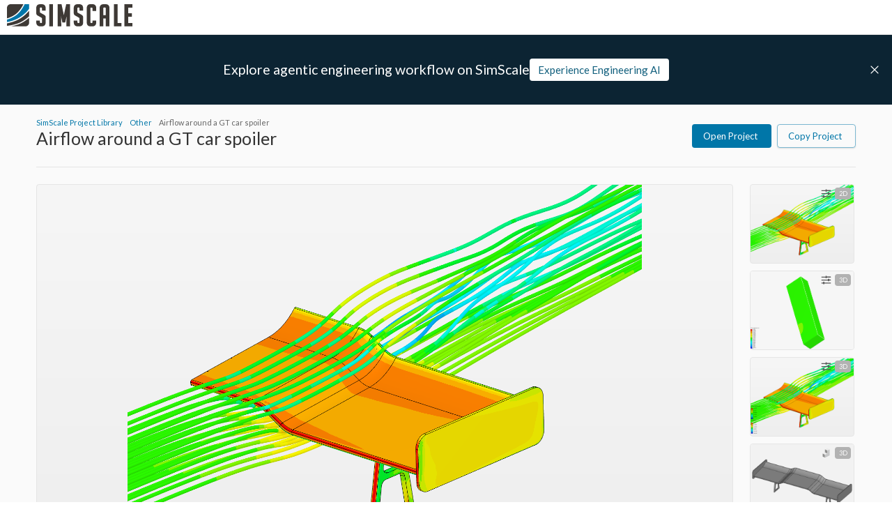

--- FILE ---
content_type: text/html; charset=utf-8
request_url: https://www.simscale.com/projects/Amalsankar/airflow_around_a_gt_car_spoiler/
body_size: 26480
content:
<!DOCTYPE html><html lang="en" class="__variable_616848"><head><meta charSet="utf-8"/><meta name="viewport" content="width=device-width, initial-scale=1"/><link rel="stylesheet" href="https://frontend-assets.simscale.com/public-projects/2026-01-08-1/_next/static/css/e0f6c7a3e563df0f.css" nonce="4f5be7pvt0h" data-precedence="next"/><link rel="preload" as="script" fetchPriority="low" nonce="4f5be7pvt0h" href="https://frontend-assets.simscale.com/public-projects/2026-01-08-1/_next/static/chunks/webpack-08c9846235959077.js"/><script src="https://frontend-assets.simscale.com/public-projects/2026-01-08-1/_next/static/chunks/7ac46153-bd83f9b7530bbf5d.js" async="" nonce="4f5be7pvt0h"></script><script src="https://frontend-assets.simscale.com/public-projects/2026-01-08-1/_next/static/chunks/3603-1d01ef9b7feea4ca.js" async="" nonce="4f5be7pvt0h"></script><script src="https://frontend-assets.simscale.com/public-projects/2026-01-08-1/_next/static/chunks/main-app-33ac045bdd8c001c.js" async="" nonce="4f5be7pvt0h"></script><script src="https://frontend-assets.simscale.com/public-projects/2026-01-08-1/_next/static/chunks/5210-2d215b5c0e9cdfce.js" async="" nonce="4f5be7pvt0h"></script><script src="https://frontend-assets.simscale.com/public-projects/2026-01-08-1/_next/static/chunks/app/loading-9d189ec18151c5cd.js" async="" nonce="4f5be7pvt0h"></script><script src="https://frontend-assets.simscale.com/public-projects/2026-01-08-1/_next/static/chunks/6487-31c6623c768f8e93.js" async="" nonce="4f5be7pvt0h"></script><script src="https://frontend-assets.simscale.com/public-projects/2026-01-08-1/_next/static/chunks/7916-d12fc76585078285.js" async="" nonce="4f5be7pvt0h"></script><script src="https://frontend-assets.simscale.com/public-projects/2026-01-08-1/_next/static/chunks/5326-0a7e72bc592edbe1.js" async="" nonce="4f5be7pvt0h"></script><script src="https://frontend-assets.simscale.com/public-projects/2026-01-08-1/_next/static/chunks/9791-566a999d67aeaced.js" async="" nonce="4f5be7pvt0h"></script><script src="https://frontend-assets.simscale.com/public-projects/2026-01-08-1/_next/static/chunks/3016-28a27b608d9579c8.js" async="" nonce="4f5be7pvt0h"></script><script src="https://frontend-assets.simscale.com/public-projects/2026-01-08-1/_next/static/chunks/2394-786b9823dd2095bd.js" async="" nonce="4f5be7pvt0h"></script><script src="https://frontend-assets.simscale.com/public-projects/2026-01-08-1/_next/static/chunks/app/layout-88cb82e671ef8fdd.js" async="" nonce="4f5be7pvt0h"></script><script src="https://frontend-assets.simscale.com/public-projects/2026-01-08-1/_next/static/chunks/ab192eb5-6ec7a85fc873e50f.js" async="" nonce="4f5be7pvt0h"></script><script src="https://frontend-assets.simscale.com/public-projects/2026-01-08-1/_next/static/chunks/fe505e17-8b0cb4a5c38344df.js" async="" nonce="4f5be7pvt0h"></script><script src="https://frontend-assets.simscale.com/public-projects/2026-01-08-1/_next/static/chunks/8098-bf063fddd8b98693.js" async="" nonce="4f5be7pvt0h"></script><script src="https://frontend-assets.simscale.com/public-projects/2026-01-08-1/_next/static/chunks/8275-2e9bfe7a69a374d7.js" async="" nonce="4f5be7pvt0h"></script><script src="https://frontend-assets.simscale.com/public-projects/2026-01-08-1/_next/static/chunks/5181-149c9c95025cba3a.js" async="" nonce="4f5be7pvt0h"></script><script src="https://frontend-assets.simscale.com/public-projects/2026-01-08-1/_next/static/chunks/5701-18750d98a72a707c.js" async="" nonce="4f5be7pvt0h"></script><script src="https://frontend-assets.simscale.com/public-projects/2026-01-08-1/_next/static/chunks/6582-7c72ca07227b8e54.js" async="" nonce="4f5be7pvt0h"></script><script src="https://frontend-assets.simscale.com/public-projects/2026-01-08-1/_next/static/chunks/7945-d8df2b9aabc76cde.js" async="" nonce="4f5be7pvt0h"></script><script src="https://frontend-assets.simscale.com/public-projects/2026-01-08-1/_next/static/chunks/1074-f5854cfb27b39e17.js" async="" nonce="4f5be7pvt0h"></script><script src="https://frontend-assets.simscale.com/public-projects/2026-01-08-1/_next/static/chunks/833-207558a8211e8fc3.js" async="" nonce="4f5be7pvt0h"></script><script src="https://frontend-assets.simscale.com/public-projects/2026-01-08-1/_next/static/chunks/5631-0589433019db8732.js" async="" nonce="4f5be7pvt0h"></script><script src="https://frontend-assets.simscale.com/public-projects/2026-01-08-1/_next/static/chunks/6565-f10b5657ae0f3167.js" async="" nonce="4f5be7pvt0h"></script><script src="https://frontend-assets.simscale.com/public-projects/2026-01-08-1/_next/static/chunks/3139-af7266cf7c636bca.js" async="" nonce="4f5be7pvt0h"></script><script src="https://frontend-assets.simscale.com/public-projects/2026-01-08-1/_next/static/chunks/app/%5Busername%5D/%5BpublicProjectName%5D/page-6460bd9472dcdba4.js" async="" nonce="4f5be7pvt0h"></script><script src="https://frontend-assets.simscale.com/public-projects/2026-01-08-1/_next/static/chunks/app/error-1cc8656395f580ec.js" async="" nonce="4f5be7pvt0h"></script><link rel="preload" href="https://cmp.osano.com/AzyXZWSuJhbEfPoS/5f14c430-1b3a-4951-8595-74786b6f994f/osano.js" as="script" nonce="4f5be7pvt0h"/><link rel="preload" href="https://www.googletagmanager.com/gtm.js?id=GTM-MZ9NSHJ" as="script" nonce="4f5be7pvt0h"/><meta name="next-size-adjust" content=""/><link rel="preconnect" nonce="4f5be7pvt0h" href="https://cmp.osano.com" crossorigin=""/><script src="https://frontend-assets.simscale.com/public-projects/2026-01-08-1/_next/static/chunks/polyfills-42372ed130431b0a.js" noModule="" nonce="4f5be7pvt0h"></script><style data-emotion="mui-global a16pie">html{-webkit-font-smoothing:antialiased;-moz-osx-font-smoothing:grayscale;box-sizing:border-box;-webkit-text-size-adjust:100%;}*,*::before,*::after{box-sizing:inherit;}strong,b{font-weight:700;}body{margin:0;color:#333333;font-family:var(--lato-font);font-weight:400;font-size:0.813rem;line-height:1.5;background-color:#fff;}@media print{body{background-color:#fff;}}body::backdrop{background-color:#fff;}.u-overflowOverlay{overflow-y:auto!important;overflow-y:overlay!important;}*{scrollbar-width:thin;scrollbar-color:#D9D9D9 transparent;}::-webkit-scrollbar{width:4px;height:4px;background-color:transparent;}::-webkit-scrollbar-track{background:transparent;border:none;border-radius:0;}::-webkit-scrollbar-thumb{background-color:#D9D9D9;border:none;border-left:8px solid transparent;border-radius:0;-webkit-transition:.3s background-color;transition:.3s background-color;}::-webkit-scrollbar-thumb:hover{background-color:#B2B2B2;}</style><style data-emotion="mui-global animation-61bdi0">@-webkit-keyframes animation-61bdi0{0%{-webkit-transform:rotate(0deg);-moz-transform:rotate(0deg);-ms-transform:rotate(0deg);transform:rotate(0deg);}100%{-webkit-transform:rotate(360deg);-moz-transform:rotate(360deg);-ms-transform:rotate(360deg);transform:rotate(360deg);}}@keyframes animation-61bdi0{0%{-webkit-transform:rotate(0deg);-moz-transform:rotate(0deg);-ms-transform:rotate(0deg);transform:rotate(0deg);}100%{-webkit-transform:rotate(360deg);-moz-transform:rotate(360deg);-ms-transform:rotate(360deg);transform:rotate(360deg);}}</style><style data-emotion="mui-global animation-1o38n3e">@-webkit-keyframes animation-1o38n3e{0%{stroke-dasharray:1px,200px;stroke-dashoffset:0;}50%{stroke-dasharray:100px,200px;stroke-dashoffset:-15px;}100%{stroke-dasharray:1px,200px;stroke-dashoffset:-126px;}}@keyframes animation-1o38n3e{0%{stroke-dasharray:1px,200px;stroke-dashoffset:0;}50%{stroke-dasharray:100px,200px;stroke-dashoffset:-15px;}100%{stroke-dasharray:1px,200px;stroke-dashoffset:-126px;}}</style><style data-emotion="mui 1jxff5n 126fiid 1141b6x 4w2447 1kra6we pjg38w dhhcz9 kfsdck 179ypvz 1s1twyg 15lg8vw 110syy9 1f8hxx1 t69fib 1sx8cmj 4ejps8 13odlrs">.mui-1jxff5n{background:#FAFAFA;-moz-osx-font-smoothing:grayscale;-webkit-font-smoothing:antialiased;scroll-behavior:smooth;padding-top:150px;-webkit-transition:all .25s ease-in-out;transition:all .25s ease-in-out;min-height:100vh;}@media (max-width:599.95px){.mui-1jxff5n{padding-top:145px;}}.mui-126fiid{left:0;position:fixed;width:100%;top:50px;height:100px;background-color:#0C2433;display:-webkit-box;display:-webkit-flex;display:-ms-flexbox;display:flex;gap:46px;-webkit-box-pack:center;-ms-flex-pack:center;-webkit-justify-content:center;justify-content:center;-webkit-align-items:center;-webkit-box-align:center;-ms-flex-align:center;align-items:center;z-index:2;-webkit-transition:all .25s ease-in-out;transition:all .25s ease-in-out;-webkit-transform:translateY(0);-moz-transform:translateY(0);-ms-transform:translateY(0);transform:translateY(0);opacity:1;visibility:visible;pointer-events:auto;}@media (max-width:599.95px){.mui-126fiid{padding:0 20px;top:45px;-webkit-flex-direction:column;-ms-flex-direction:column;flex-direction:column;gap:10px;}}.mui-1141b6x{left:0;position:fixed;width:100%;top:50px;height:100px;background-color:#0C2433;display:-webkit-box;display:-webkit-flex;display:-ms-flexbox;display:flex;gap:46px;-webkit-box-pack:center;-ms-flex-pack:center;-webkit-justify-content:center;justify-content:center;-webkit-align-items:center;-webkit-box-align:center;-ms-flex-align:center;align-items:center;z-index:2;-webkit-transition:all .25s ease-in-out;transition:all .25s ease-in-out;-webkit-transform:translateY(0);-moz-transform:translateY(0);-ms-transform:translateY(0);transform:translateY(0);opacity:1;visibility:visible;pointer-events:auto;}@media (max-width:599.95px){.mui-1141b6x{padding:0 20px;top:45px;-webkit-flex-direction:column;-ms-flex-direction:column;flex-direction:column;gap:10px;}}.mui-4w2447{text-align:center;-webkit-flex:0 0 auto;-ms-flex:0 0 auto;flex:0 0 auto;font-size:1.2195rem;padding:8px;border-radius:50%;color:rgba(0, 0, 0, 0.54);-webkit-transition:background-color 150ms cubic-bezier(0.4, 0, 0.2, 1) 0ms;transition:background-color 150ms cubic-bezier(0.4, 0, 0.2, 1) 0ms;--IconButton-hoverBg:rgba(0, 0, 0, 0.04);color:#0076A8;--IconButton-hoverBg:rgba(0, 118, 168, 0.04);padding:5px;font-size:0.9146249999999999rem;top:30px;right:5px;position:absolute;cursor:pointer;height:40px;min-width:40px;}.mui-4w2447:hover{background-color:var(--IconButton-hoverBg);}@media (hover: none){.mui-4w2447:hover{background-color:transparent;}}.mui-4w2447.Mui-disabled{background-color:transparent;color:rgba(0, 0, 0, 0.26);}.mui-4w2447.MuiIconButton-loading{color:transparent;}.mui-1kra6we{display:-webkit-inline-box;display:-webkit-inline-flex;display:-ms-inline-flexbox;display:inline-flex;-webkit-align-items:center;-webkit-box-align:center;-ms-flex-align:center;align-items:center;-webkit-box-pack:center;-ms-flex-pack:center;-webkit-justify-content:center;justify-content:center;position:relative;box-sizing:border-box;-webkit-tap-highlight-color:transparent;background-color:transparent;outline:0;border:0;margin:0;border-radius:0;padding:0;cursor:pointer;-webkit-user-select:none;-moz-user-select:none;-ms-user-select:none;user-select:none;vertical-align:middle;-moz-appearance:none;-webkit-appearance:none;-webkit-text-decoration:none;text-decoration:none;color:inherit;text-align:center;-webkit-flex:0 0 auto;-ms-flex:0 0 auto;flex:0 0 auto;font-size:1.2195rem;padding:8px;border-radius:50%;color:rgba(0, 0, 0, 0.54);-webkit-transition:background-color 150ms cubic-bezier(0.4, 0, 0.2, 1) 0ms;transition:background-color 150ms cubic-bezier(0.4, 0, 0.2, 1) 0ms;--IconButton-hoverBg:rgba(0, 0, 0, 0.04);color:#0076A8;--IconButton-hoverBg:rgba(0, 118, 168, 0.04);padding:5px;font-size:0.9146249999999999rem;top:30px;right:5px;position:absolute;cursor:pointer;height:40px;min-width:40px;}.mui-1kra6we::-moz-focus-inner{border-style:none;}.mui-1kra6we.Mui-disabled{pointer-events:none;cursor:default;}@media print{.mui-1kra6we{-webkit-print-color-adjust:exact;color-adjust:exact;}}.mui-1kra6we:hover{background-color:var(--IconButton-hoverBg);}@media (hover: none){.mui-1kra6we:hover{background-color:transparent;}}.mui-1kra6we.Mui-disabled{background-color:transparent;color:rgba(0, 0, 0, 0.26);}.mui-1kra6we.MuiIconButton-loading{color:transparent;}.mui-pjg38w{margin:0;font-family:var(--lato-font);font-weight:400;font-size:0.813rem;line-height:1.5;color:#fff;display:-webkit-inline-box;display:-webkit-inline-flex;display:-ms-inline-flexbox;display:inline-flex;width:18px;height:18px;line-height:0;}.mui-dhhcz9{margin:0;font-family:var(--lato-font);font-weight:400;font-size:0.813rem;line-height:1.5;color:white;}@media (min-width:0px){.mui-dhhcz9{font-style:normal;font-weight:400;font-size:15px;line-height:18px;text-overflow:ellipsis;overflow:hidden;white-space:nowrap;}}@media (min-width:900px){.mui-dhhcz9{font-family:var(--lato-font);font-weight:400;font-size:1.2195rem;line-height:1.334;}}.mui-kfsdck{padding:7px 12px;-webkit-transition:.3s color,.3s background,.3s border,.3s box-shadow;transition:.3s color,.3s background,.3s border,.3s box-shadow;background:#fff;color:#115F7D;font-size:15px;}.mui-kfsdck:hover{box-shadow:0 2px 8px rgba(0,0,0,.2),inset 0 0 0 transparent;background:#fff;color:#115F7D;}@media (max-width:599.95px){.mui-kfsdck{width:100%;font-size:13px;}}.mui-179ypvz{padding:0 16px;height:32px;-webkit-transition:.3s color,.3s background,.3s border,.3s box-shadow;transition:.3s color,.3s background,.3s border,.3s box-shadow;padding:7px 12px;-webkit-transition:.3s color,.3s background,.3s border,.3s box-shadow;transition:.3s color,.3s background,.3s border,.3s box-shadow;background:#fff;color:#115F7D;font-size:15px;}.mui-179ypvz.MuiButton-outlinedSizeLarge,.mui-179ypvz.MuiButton-containedSizeLarge{height:40px;padding:0 16px;}.mui-179ypvz:active:not(.Mui-disabled){box-shadow:0 2px 3px rgba(0, 0, 0, 0.4) inset;}.mui-179ypvz.Mui-disabled{color:white;background-color:#CCCCCC;}.mui-179ypvz.MuiButton-outlined{border-color:#C4E0EB;color:#0076A8;}.mui-179ypvz.MuiButton-outlined:hover:not(.Mui-disabled){background-color:#F6F6F6;}.mui-179ypvz.MuiButton-outlined.Mui-disabled{border-color:#F6F6F6;color:#B2B2B2;background-color:transparent;}.mui-179ypvz.MuiButton-outlined:active:not(.Mui-disabled){box-shadow:0 2px 3px rgba(0, 0, 0, 0.1) inset;}.mui-179ypvz .MuiButton-startIcon{margin-left:0;}.mui-179ypvz:hover{box-shadow:0 2px 8px rgba(0,0,0,.2),inset 0 0 0 transparent;}.mui-179ypvz a{height:100%;width:100%;display:-webkit-box;display:-webkit-flex;display:-ms-flexbox;display:flex;-webkit-box-pack:center;-ms-flex-pack:center;-webkit-justify-content:center;justify-content:center;-webkit-align-items:center;-webkit-box-align:center;-ms-flex-align:center;align-items:center;-webkit-text-decoration:none;text-decoration:none;color:inherit;}.mui-179ypvz:hover{box-shadow:0 2px 8px rgba(0,0,0,.2),inset 0 0 0 transparent;background:#fff;color:#115F7D;}@media (max-width:599.95px){.mui-179ypvz{width:100%;font-size:13px;}}.mui-1s1twyg{text-transform:none;font-family:var(--lato-font);font-weight:500;font-size:0.711375rem;line-height:1.75;min-width:64px;padding:6px 16px;border:0;border-radius:4px;-webkit-transition:background-color 250ms cubic-bezier(0.4, 0, 0.2, 1) 0ms,box-shadow 250ms cubic-bezier(0.4, 0, 0.2, 1) 0ms,border-color 250ms cubic-bezier(0.4, 0, 0.2, 1) 0ms,color 250ms cubic-bezier(0.4, 0, 0.2, 1) 0ms;transition:background-color 250ms cubic-bezier(0.4, 0, 0.2, 1) 0ms,box-shadow 250ms cubic-bezier(0.4, 0, 0.2, 1) 0ms,border-color 250ms cubic-bezier(0.4, 0, 0.2, 1) 0ms,color 250ms cubic-bezier(0.4, 0, 0.2, 1) 0ms;color:var(--variant-containedColor);background-color:var(--variant-containedBg);box-shadow:0px 3px 1px -2px rgba(0,0,0,0.2),0px 2px 2px 0px rgba(0,0,0,0.14),0px 1px 5px 0px rgba(0,0,0,0.12);--variant-textColor:#323232;--variant-outlinedColor:#323232;--variant-outlinedBorder:rgba(50, 50, 50, 0.5);--variant-containedColor:#fff;--variant-containedBg:#323232;box-shadow:none;-webkit-transition:background-color 250ms cubic-bezier(0.4, 0, 0.2, 1) 0ms,box-shadow 250ms cubic-bezier(0.4, 0, 0.2, 1) 0ms,border-color 250ms cubic-bezier(0.4, 0, 0.2, 1) 0ms;transition:background-color 250ms cubic-bezier(0.4, 0, 0.2, 1) 0ms,box-shadow 250ms cubic-bezier(0.4, 0, 0.2, 1) 0ms,border-color 250ms cubic-bezier(0.4, 0, 0.2, 1) 0ms;font-size:13px;font-weight:400;padding:0 16px;height:32px;-webkit-transition:.3s color,.3s background,.3s border,.3s box-shadow;transition:.3s color,.3s background,.3s border,.3s box-shadow;padding:7px 12px;-webkit-transition:.3s color,.3s background,.3s border,.3s box-shadow;transition:.3s color,.3s background,.3s border,.3s box-shadow;background:#fff;color:#115F7D;font-size:15px;}.mui-1s1twyg:hover{-webkit-text-decoration:none;text-decoration:none;}.mui-1s1twyg.Mui-disabled{color:rgba(0, 0, 0, 0.26);}.mui-1s1twyg:hover{box-shadow:0px 2px 4px -1px rgba(0,0,0,0.2),0px 4px 5px 0px rgba(0,0,0,0.14),0px 1px 10px 0px rgba(0,0,0,0.12);}@media (hover: none){.mui-1s1twyg:hover{box-shadow:0px 3px 1px -2px rgba(0,0,0,0.2),0px 2px 2px 0px rgba(0,0,0,0.14),0px 1px 5px 0px rgba(0,0,0,0.12);}}.mui-1s1twyg:active{box-shadow:0px 5px 5px -3px rgba(0,0,0,0.2),0px 8px 10px 1px rgba(0,0,0,0.14),0px 3px 14px 2px rgba(0,0,0,0.12);}.mui-1s1twyg.Mui-focusVisible{box-shadow:0px 3px 5px -1px rgba(0,0,0,0.2),0px 6px 10px 0px rgba(0,0,0,0.14),0px 1px 18px 0px rgba(0,0,0,0.12);}.mui-1s1twyg.Mui-disabled{color:rgba(0, 0, 0, 0.26);box-shadow:none;background-color:rgba(0, 0, 0, 0.12);}@media (hover: hover){.mui-1s1twyg:hover{--variant-containedBg:rgb(35, 35, 35);--variant-textBg:rgba(50, 50, 50, 0.04);--variant-outlinedBorder:#323232;--variant-outlinedBg:rgba(50, 50, 50, 0.04);}}.mui-1s1twyg:hover{box-shadow:none;}.mui-1s1twyg.Mui-focusVisible{box-shadow:none;}.mui-1s1twyg:active{box-shadow:none;}.mui-1s1twyg.Mui-disabled{box-shadow:none;}.mui-1s1twyg.MuiButton-loading{color:transparent;}.mui-1s1twyg.MuiButton-outlinedSizeLarge,.mui-1s1twyg.MuiButton-containedSizeLarge{height:40px;padding:0 16px;}.mui-1s1twyg:active:not(.Mui-disabled){box-shadow:0 2px 3px rgba(0, 0, 0, 0.4) inset;}.mui-1s1twyg.Mui-disabled{color:white;background-color:#CCCCCC;}.mui-1s1twyg.MuiButton-outlined{border-color:#C4E0EB;color:#0076A8;}.mui-1s1twyg.MuiButton-outlined:hover:not(.Mui-disabled){background-color:#F6F6F6;}.mui-1s1twyg.MuiButton-outlined.Mui-disabled{border-color:#F6F6F6;color:#B2B2B2;background-color:transparent;}.mui-1s1twyg.MuiButton-outlined:active:not(.Mui-disabled){box-shadow:0 2px 3px rgba(0, 0, 0, 0.1) inset;}.mui-1s1twyg .MuiButton-startIcon{margin-left:0;}.mui-1s1twyg:hover{box-shadow:0 2px 8px rgba(0,0,0,.2),inset 0 0 0 transparent;}.mui-1s1twyg a{height:100%;width:100%;display:-webkit-box;display:-webkit-flex;display:-ms-flexbox;display:flex;-webkit-box-pack:center;-ms-flex-pack:center;-webkit-justify-content:center;justify-content:center;-webkit-align-items:center;-webkit-box-align:center;-ms-flex-align:center;align-items:center;-webkit-text-decoration:none;text-decoration:none;color:inherit;}.mui-1s1twyg:hover{box-shadow:0 2px 8px rgba(0,0,0,.2),inset 0 0 0 transparent;background:#fff;color:#115F7D;}@media (max-width:599.95px){.mui-1s1twyg{width:100%;font-size:13px;}}.mui-15lg8vw{display:-webkit-inline-box;display:-webkit-inline-flex;display:-ms-inline-flexbox;display:inline-flex;-webkit-align-items:center;-webkit-box-align:center;-ms-flex-align:center;align-items:center;-webkit-box-pack:center;-ms-flex-pack:center;-webkit-justify-content:center;justify-content:center;position:relative;box-sizing:border-box;-webkit-tap-highlight-color:transparent;background-color:transparent;outline:0;border:0;margin:0;border-radius:0;padding:0;cursor:pointer;-webkit-user-select:none;-moz-user-select:none;-ms-user-select:none;user-select:none;vertical-align:middle;-moz-appearance:none;-webkit-appearance:none;-webkit-text-decoration:none;text-decoration:none;color:inherit;text-transform:none;font-family:var(--lato-font);font-weight:500;font-size:0.711375rem;line-height:1.75;min-width:64px;padding:6px 16px;border:0;border-radius:4px;-webkit-transition:background-color 250ms cubic-bezier(0.4, 0, 0.2, 1) 0ms,box-shadow 250ms cubic-bezier(0.4, 0, 0.2, 1) 0ms,border-color 250ms cubic-bezier(0.4, 0, 0.2, 1) 0ms,color 250ms cubic-bezier(0.4, 0, 0.2, 1) 0ms;transition:background-color 250ms cubic-bezier(0.4, 0, 0.2, 1) 0ms,box-shadow 250ms cubic-bezier(0.4, 0, 0.2, 1) 0ms,border-color 250ms cubic-bezier(0.4, 0, 0.2, 1) 0ms,color 250ms cubic-bezier(0.4, 0, 0.2, 1) 0ms;color:var(--variant-containedColor);background-color:var(--variant-containedBg);box-shadow:0px 3px 1px -2px rgba(0,0,0,0.2),0px 2px 2px 0px rgba(0,0,0,0.14),0px 1px 5px 0px rgba(0,0,0,0.12);--variant-textColor:#323232;--variant-outlinedColor:#323232;--variant-outlinedBorder:rgba(50, 50, 50, 0.5);--variant-containedColor:#fff;--variant-containedBg:#323232;box-shadow:none;-webkit-transition:background-color 250ms cubic-bezier(0.4, 0, 0.2, 1) 0ms,box-shadow 250ms cubic-bezier(0.4, 0, 0.2, 1) 0ms,border-color 250ms cubic-bezier(0.4, 0, 0.2, 1) 0ms;transition:background-color 250ms cubic-bezier(0.4, 0, 0.2, 1) 0ms,box-shadow 250ms cubic-bezier(0.4, 0, 0.2, 1) 0ms,border-color 250ms cubic-bezier(0.4, 0, 0.2, 1) 0ms;font-size:13px;font-weight:400;padding:0 16px;height:32px;-webkit-transition:.3s color,.3s background,.3s border,.3s box-shadow;transition:.3s color,.3s background,.3s border,.3s box-shadow;padding:7px 12px;-webkit-transition:.3s color,.3s background,.3s border,.3s box-shadow;transition:.3s color,.3s background,.3s border,.3s box-shadow;background:#fff;color:#115F7D;font-size:15px;}.mui-15lg8vw::-moz-focus-inner{border-style:none;}.mui-15lg8vw.Mui-disabled{pointer-events:none;cursor:default;}@media print{.mui-15lg8vw{-webkit-print-color-adjust:exact;color-adjust:exact;}}.mui-15lg8vw:hover{-webkit-text-decoration:none;text-decoration:none;}.mui-15lg8vw.Mui-disabled{color:rgba(0, 0, 0, 0.26);}.mui-15lg8vw:hover{box-shadow:0px 2px 4px -1px rgba(0,0,0,0.2),0px 4px 5px 0px rgba(0,0,0,0.14),0px 1px 10px 0px rgba(0,0,0,0.12);}@media (hover: none){.mui-15lg8vw:hover{box-shadow:0px 3px 1px -2px rgba(0,0,0,0.2),0px 2px 2px 0px rgba(0,0,0,0.14),0px 1px 5px 0px rgba(0,0,0,0.12);}}.mui-15lg8vw:active{box-shadow:0px 5px 5px -3px rgba(0,0,0,0.2),0px 8px 10px 1px rgba(0,0,0,0.14),0px 3px 14px 2px rgba(0,0,0,0.12);}.mui-15lg8vw.Mui-focusVisible{box-shadow:0px 3px 5px -1px rgba(0,0,0,0.2),0px 6px 10px 0px rgba(0,0,0,0.14),0px 1px 18px 0px rgba(0,0,0,0.12);}.mui-15lg8vw.Mui-disabled{color:rgba(0, 0, 0, 0.26);box-shadow:none;background-color:rgba(0, 0, 0, 0.12);}@media (hover: hover){.mui-15lg8vw:hover{--variant-containedBg:rgb(35, 35, 35);--variant-textBg:rgba(50, 50, 50, 0.04);--variant-outlinedBorder:#323232;--variant-outlinedBg:rgba(50, 50, 50, 0.04);}}.mui-15lg8vw:hover{box-shadow:none;}.mui-15lg8vw.Mui-focusVisible{box-shadow:none;}.mui-15lg8vw:active{box-shadow:none;}.mui-15lg8vw.Mui-disabled{box-shadow:none;}.mui-15lg8vw.MuiButton-loading{color:transparent;}.mui-15lg8vw.MuiButton-outlinedSizeLarge,.mui-15lg8vw.MuiButton-containedSizeLarge{height:40px;padding:0 16px;}.mui-15lg8vw:active:not(.Mui-disabled){box-shadow:0 2px 3px rgba(0, 0, 0, 0.4) inset;}.mui-15lg8vw.Mui-disabled{color:white;background-color:#CCCCCC;}.mui-15lg8vw.MuiButton-outlined{border-color:#C4E0EB;color:#0076A8;}.mui-15lg8vw.MuiButton-outlined:hover:not(.Mui-disabled){background-color:#F6F6F6;}.mui-15lg8vw.MuiButton-outlined.Mui-disabled{border-color:#F6F6F6;color:#B2B2B2;background-color:transparent;}.mui-15lg8vw.MuiButton-outlined:active:not(.Mui-disabled){box-shadow:0 2px 3px rgba(0, 0, 0, 0.1) inset;}.mui-15lg8vw .MuiButton-startIcon{margin-left:0;}.mui-15lg8vw:hover{box-shadow:0 2px 8px rgba(0,0,0,.2),inset 0 0 0 transparent;}.mui-15lg8vw a{height:100%;width:100%;display:-webkit-box;display:-webkit-flex;display:-ms-flexbox;display:flex;-webkit-box-pack:center;-ms-flex-pack:center;-webkit-justify-content:center;justify-content:center;-webkit-align-items:center;-webkit-box-align:center;-ms-flex-align:center;align-items:center;-webkit-text-decoration:none;text-decoration:none;color:inherit;}.mui-15lg8vw:hover{box-shadow:0 2px 8px rgba(0,0,0,.2),inset 0 0 0 transparent;background:#fff;color:#115F7D;}@media (max-width:599.95px){.mui-15lg8vw{width:100%;font-size:13px;}}.mui-110syy9{left:0;position:fixed;top:0;width:100%;border-bottom:1px solid #E5E5E5;box-sizing:border-box;height:50px;background:#fff;display:-webkit-box;display:-webkit-flex;display:-ms-flexbox;display:flex;-webkit-align-items:center;-webkit-box-align:center;-ms-flex-align:center;align-items:center;-webkit-box-pack:justify;-webkit-justify-content:space-between;justify-content:space-between;padding:0 10px;z-index:5;}@media (max-width:599.95px){.mui-110syy9{height:45px;}.mui-110syy9 img{max-width:159px;height:auto;}}.mui-1f8hxx1{left:0;position:fixed;top:0;width:100%;border-bottom:1px solid #E5E5E5;box-sizing:border-box;height:50px;background:#fff;display:-webkit-box;display:-webkit-flex;display:-ms-flexbox;display:flex;-webkit-align-items:center;-webkit-box-align:center;-ms-flex-align:center;align-items:center;-webkit-box-pack:justify;-webkit-justify-content:space-between;justify-content:space-between;padding:0 10px;z-index:5;}@media (max-width:599.95px){.mui-1f8hxx1{height:45px;}.mui-1f8hxx1 img{max-width:159px;height:auto;}}.mui-t69fib{display:-webkit-box;display:-webkit-flex;display:-ms-flexbox;display:flex;-webkit-box-pack:center;-ms-flex-pack:center;-webkit-justify-content:center;justify-content:center;-webkit-align-items:center;-webkit-box-align:center;-ms-flex-align:center;align-items:center;height:calc(100vh - 50px);}.mui-1sx8cmj{display:inline-block;-webkit-animation:animation-61bdi0 1.4s linear infinite;animation:animation-61bdi0 1.4s linear infinite;color:#0076A8;}.mui-4ejps8{display:block;}.mui-13odlrs{stroke:currentColor;stroke-dasharray:80px,200px;stroke-dashoffset:0;-webkit-animation:animation-1o38n3e 1.4s ease-in-out infinite;animation:animation-1o38n3e 1.4s ease-in-out infinite;}</style></head><body><div hidden=""><!--$?--><template id="B:0"></template><!--/$--></div><svg xmlns="http://www.w3.org/2000/svg" style="display:none"><symbol id="sprite-facebook" viewBox="0 0 320 512"><path d="M80 299.3V512H196V299.3h86.5l18-97.8H196V166.9c0-51.7 20.3-71.5 72.7-71.5c16.3 0 29.4 .4 37 1.2V7.9C291.4 4 256.4 0 236.2 0C129.3 0 80 50.5 80 159.4v42.1H14v97.8H80z"></path></symbol><symbol id="sprite-linkedin" viewBox="0 0 448 512"><path d="M100.3 448H7.4V148.9h92.9zM53.8 108.1C24.1 108.1 0 83.5 0 53.8a53.8 53.8 0 0 1 107.6 0c0 29.7-24.1 54.3-53.8 54.3zM447.9 448h-92.7V302.4c0-34.7-.7-79.2-48.3-79.2-48.3 0-55.7 37.7-55.7 76.7V448h-92.8V148.9h89.1v40.8h1.3c12.4-23.5 42.7-48.3 87.9-48.3 94 0 111.3 61.9 111.3 142.3V448z"></path></symbol><symbol id="sprite-x" viewBox="0 0 512 512"><path d="M389.2 48h70.6L305.6 224.2 487 464H345L233.7 318.6 106.5 464H35.8L200.7 275.5 26.8 48H172.4L272.9 180.9 389.2 48zM364.4 421.8h39.1L151.1 88h-42L364.4 421.8z"></path></symbol><symbol id="sprite-search" viewBox="0 0 512 512"><path d="M368 208A160 160 0 1 0 48 208a160 160 0 1 0 320 0zM337.1 371.1C301.7 399.2 256.8 416 208 416C93.1 416 0 322.9 0 208S93.1 0 208 0S416 93.1 416 208c0 48.8-16.8 93.7-44.9 129.1L505 471c9.4 9.4 9.4 24.6 0 33.9s-24.6 9.4-33.9 0L337.1 371.1z"></path></symbol><symbol id="sprite-th-large" viewBox="0 0 512 512"><path d="M448 96l0 128-160 0 0-128 160 0zm0 192l0 128-160 0 0-128 160 0zM224 224L64 224 64 96l160 0 0 128zM64 288l160 0 0 128L64 416l0-128zM64 32C28.7 32 0 60.7 0 96L0 416c0 35.3 28.7 64 64 64l384 0c35.3 0 64-28.7 64-64l0-320c0-35.3-28.7-64-64-64L64 32z"></path></symbol><symbol id="sprite-th-list" viewBox="0 0 512 512"><path d="M0 96C0 60.7 28.7 32 64 32l384 0c35.3 0 64 28.7 64 64l0 320c0 35.3-28.7 64-64 64L64 480c-35.3 0-64-28.7-64-64L0 96zm64 0l0 64 64 0 0-64L64 96zm384 0L192 96l0 64 256 0 0-64zM64 224l0 64 64 0 0-64-64 0zm384 0l-256 0 0 64 256 0 0-64zM64 352l0 64 64 0 0-64-64 0zm384 0l-256 0 0 64 256 0 0-64z"></path></symbol><symbol id="sprite-arrow-right" viewBox="0 0 448 512"><path d="M438.6 278.6c12.5-12.5 12.5-32.8 0-45.3l-160-160c-12.5-12.5-32.8-12.5-45.3 0s-12.5 32.8 0 45.3L338.8 224 32 224c-17.7 0-32 14.3-32 32s14.3 32 32 32l306.7 0L233.4 393.4c-12.5 12.5-12.5 32.8 0 45.3s32.8 12.5 45.3 0l160-160z"></path></symbol><symbol id="sprite-arrow-right-light" viewBox="0 0 448 512"><path d="M443.3 267.3c6.2-6.2 6.2-16.4 0-22.6l-176-176c-6.2-6.2-16.4-6.2-22.6 0s-6.2 16.4 0 22.6L393.4 240 16 240c-8.8 0-16 7.2-16 16s7.2 16 16 16l377.4 0L244.7 420.7c-6.2 6.2-6.2 16.4 0 22.6s16.4 6.2 22.6 0l176-176z"></path></symbol><symbol id="sprite-angle-right" viewBox="0 0 320 512"><path d="M278.6 233.4c12.5 12.5 12.5 32.8 0 45.3l-160 160c-12.5 12.5-32.8 12.5-45.3 0s-12.5-32.8 0-45.3L210.7 256 73.4 118.6c-12.5-12.5-12.5-32.8 0-45.3s32.8-12.5 45.3 0l160 160z"></path></symbol><symbol id="sprite-times-light" viewBox="0 0 384 512"><path d="M324.5 411.1c6.2 6.2 16.4 6.2 22.6 0s6.2-16.4 0-22.6L214.6 256 347.1 123.5c6.2-6.2 6.2-16.4 0-22.6s-16.4-6.2-22.6 0L192 233.4 59.6 100.9c-6.2-6.2-16.4-6.2-22.6 0s-6.2 16.4 0 22.6L169.4 256 36.9 388.5c-6.2 6.2-6.2 16.4 0 22.6s16.4 6.2 22.6 0L192 278.6 324.5 411.1z"></path></symbol><symbol id="sprite-check-circle" viewBox="0 0 512 512"><path d="M256 512A256 256 0 1 0 256 0a256 256 0 1 0 0 512zM369 209L241 337c-9.4 9.4-24.6 9.4-33.9 0l-64-64c-9.4-9.4-9.4-24.6 0-33.9s24.6-9.4 33.9 0l47 47L335 175c9.4-9.4 24.6-9.4 33.9 0s9.4 24.6 0 33.9z"></path></symbol><symbol id="sprite-times-circle" viewBox="0 0 512 512"><path d="M256 8C119 8 8 119 8 256s111 248 248 248 248-111 248-248S393 8 256 8zm121.6 313.1c4.7 4.7 4.7 12.3 0 17L338 377.6c-4.7 4.7-12.3 4.7-17 0L256 312l-65.1 65.6c-4.7 4.7-12.3 4.7-17 0L134.4 338c-4.7-4.7-4.7-12.3 0-17l65.6-65-65.6-65.1c-4.7-4.7-4.7-12.3 0-17l39.6-39.6c4.7-4.7 12.3-4.7 17 0l65 65.7 65.1-65.6c4.7-4.7 12.3-4.7 17 0l39.6 39.6c4.7 4.7 4.7 12.3 0 17L312 256l65.6 65.1z"></path></symbol><symbol id="sprite-times-circle-light" viewBox="0 0 512 512"><path d="M256 8C119 8 8 119 8 256s111 248 248 248 248-111 248-248S393 8 256 8zm0 464c-118.7 0-216-96.1-216-216 0-118.7 96.1-216 216-216 118.7 0 216 96.1 216 216 0 118.7-96.1 216-216 216zm94.8-285.3L281.5 256l69.3 69.3c4.7 4.7 4.7 12.3 0 17l-8.5 8.5c-4.7 4.7-12.3 4.7-17 0L256 281.5l-69.3 69.3c-4.7 4.7-12.3 4.7-17 0l-8.5-8.5c-4.7-4.7-4.7-12.3 0-17l69.3-69.3-69.3-69.3c-4.7-4.7-4.7-12.3 0-17l8.5-8.5c4.7-4.7 12.3-4.7 17 0l69.3 69.3 69.3-69.3c4.7-4.7 12.3-4.7 17 0l8.5 8.5c4.6 4.7 4.6 12.3 0 17z"></path> </symbol><symbol id="sprite-electromagnetics"><g fill-rule="evenodd" clip-rule="evenodd"><path d="M13.11 17c-.54.94-.21 2.19.73 2.73s2.19.21 2.73-.73c.87-1.5 2.65-4.58 3.51-6.09a.998.998 0 0 1 1.37-.37 2404 2404 0 0 0 5.2 3c.48.28.64.89.37 1.37-1.08 1.87-3.51 6.09-3.51 6.09-2.76 4.78-8.88 6.42-13.66 3.66C5.07 23.9 3.43 17.78 6.19 13c0 0 2.44-4.22 3.51-6.09.28-.48.89-.64 1.37-.37 1.33.77 3.87 2.23 5.2 3 .48.28.64.89.37 1.37-.87 1.5-2.63 4.54-3.53 6.09zm-5.19-3 3.01-5.22 3.46 2L11.38 16c-1.08 1.88-.41 4.38 1.46 5.46s4.38.41 5.46-1.46l3.01-5.22 3.46 2-3 5.22c-2.21 3.82-7.1 5.14-10.93 2.93S5.71 17.82 7.92 14z"></path><path d="M16.61 10.94a.998.998 0 0 0-.37-1.37 2404 2404 0 0 0-5.2-3 .998.998 0 0 0-1.37.37c-.85 1.48-2.5 4.33-2.5 4.33l6.93 4c.01 0 1.66-2.85 2.51-4.33z"></path><path d="M16.61 10.94a.998.998 0 0 0-.37-1.37 2404 2404 0 0 0-5.2-3 .998.998 0 0 0-1.37.37c-.85 1.48-2.5 4.33-2.5 4.33l6.93 4c.01 0 1.66-2.85 2.51-4.33zM10.92 8.8l3.46 2-1 1.73-3.46-2 1-1.73zM27.01 16.94a.998.998 0 0 0-.37-1.37 2404 2404 0 0 0-5.2-3c-.23-.13-.5-.17-.76-.1s-.47.24-.61.47c-.85 1.48-2.5 4.33-2.5 4.33l6.93 4c.01 0 1.65-2.85 2.51-4.33z"></path><path d="M27.01 16.94a.998.998 0 0 0-.37-1.37 2404 2404 0 0 0-5.2-3c-.23-.13-.5-.17-.76-.1s-.47.24-.61.47c-.85 1.48-2.5 4.33-2.5 4.33l6.93 4c.01 0 1.65-2.85 2.51-4.33zm-5.7-2.14 3.46 2-1 1.73-3.46-2c0 .01 1-1.73 1-1.73z"></path></g><path fill-rule="evenodd" clip-rule="evenodd" d="M23.63 8.53a.403.403 0 0 0-.15-.72c-.92-.19-2.21-.45-2.21-.45s1.68-2.92 2.53-4.38a.198.198 0 0 0-.29-.26c-1.53 1.11-4.96 3.61-6.47 4.71-.13.09-.19.25-.16.41.03.15.16.28.31.31.92.18 2.21.45 2.21.45s-1.68 2.92-2.53 4.38a.198.198 0 0 0 .29.26c1.53-1.11 4.96-3.61 6.47-4.71z"></path></symbol><symbol id="sprite-emoji" viewBox="0 0 512 512"><path d="M464 256A208 208 0 1 0 48 256a208 208 0 1 0 416 0zM0 256a256 256 0 1 1 512 0A256 256 0 1 1 0 256zm177.6 62.1C192.8 334.5 218.8 352 256 352s63.2-17.5 78.4-33.9c9-9.7 24.2-10.4 33.9-1.4s10.4 24.2 1.4 33.9c-22 23.8-60 49.4-113.6 49.4s-91.7-25.5-113.6-49.4c-9-9.7-8.4-24.9 1.4-33.9s24.9-8.4 33.9 1.4zM144.4 208a32 32 0 1 1 64 0 32 32 0 1 1 -64 0zm192-32a32 32 0 1 1 0 64 32 32 0 1 1 0-64z"></path></symbol></svg><main class="mui-1jxff5n"><div class="MuiBox-root mui-1141b6x" role="presentation"><button class="MuiButtonBase-root MuiIconButton-root MuiIconButton-colorPrimary MuiIconButton-sizeSmall mui-1kra6we" tabindex="0" type="button"><span class="MuiTypography-root MuiTypography-body1 mui-pjg38w"><svg style="transform:rotate(0deg);transition:transform 0.3s;width:18px;height:18px;display:block" fill="currentColor" width="18" height="18" viewBox="0 0 32 32"><use href="#sprite-times-light"></use></svg></span></button><span class="MuiTypography-root MuiTypography-body1 mui-dhhcz9">Explore agentic engineering workflow on SimScale</span><a class="MuiButtonBase-root MuiButton-root MuiButton-contained MuiButton-containedSecondary MuiButton-sizeMedium MuiButton-containedSizeMedium MuiButton-colorSecondary MuiButton-disableElevation MuiButton-root MuiButton-contained MuiButton-containedSecondary MuiButton-sizeMedium MuiButton-containedSizeMedium MuiButton-colorSecondary MuiButton-disableElevation mui-15lg8vw" tabindex="0" qa-attribute="bannerButton" href="https://www.simscale.com/interactive-demo/">Experience Engineering AI</a></div><div class="MuiBox-root mui-1f8hxx1" qa-attribute="header"><a href="/projects/"><svg width="180" height="32" version="1.0" id="Layer_1" xmlns="http://www.w3.org/2000/svg" xmlns:xlink="http://www.w3.org/1999/xlink" x="0px" y="0px" viewBox="0 0 180 32" enable-background="new 0 0 180 32" xml:space="preserve"><path style="fill:#3E3935" d="M50,31.75h-2.5c-2.5,0-5.5-1.1-5.5-6.2v-2.1h5.3v2.3c0,0.8,0.4,1.2,1.3,1.2h0.7c0.6,0,1-0.2,1-1.2v-5.2  c0-0.6-0.2-0.7-0.2-0.7c-0.2-0.1-0.4-0.4-1-0.7l-3.9-2.2c-0.9-0.5-1.5-0.8-2-1.2c-0.5-0.4-0.8-0.9-1-1.5s-0.2-1.3-0.2-2.1v-6.3  c0-3.8,1.9-5.8,5.5-5.8H50c3.6,0,5.5,2,5.5,5.8v3.5h-5.3v-3.3c0-0.9-0.3-1.2-1.2-1.2h-0.6c-0.7,0-1.2,0.2-1.2,1.2v5.1  c0,0.6,0.2,0.7,0.2,0.7c0.2,0.1,0.4,0.4,1,0.7l3.9,2.1c0.9,0.5,1.5,0.9,1.9,1.2c0.4,0.3,0.7,0.7,1,1.2s0.4,1.3,0.4,2.5v6.4  C55.5,29.75,53.6,31.75,50,31.75"></path><path style="fill:#3E3935" d="M66,31.8h-5.3V0H66V31.8z"></path><path style="fill:#3E3935" d="M90.5,31.8h-5.3l0.3-14.4l-1.9,8.8h-4.1l-1.9-8.8L78,31.8h-5.3V0h5.6l3.3,15.7L85,0h5.6v31.8H90.5L90.5,31.8z"></path><path style="fill:#3E3935" d="M103.8,31.75h-2.5c-2.5,0-5.5-1.1-5.5-6.2v-2.1h5.3v2.3c0,0.8,0.4,1.2,1.3,1.2h0.7c0.6,0,1-0.2,1-1.2v-5.2  c0-0.6-0.2-0.7-0.2-0.7c-0.2-0.1-0.4-0.4-1-0.7l-3.8-2.2c-0.9-0.5-1.5-0.8-2-1.2c-0.5-0.4-0.8-0.9-1-1.5s-0.3-1.3-0.3-2.1v-6.3  c0-3.8,1.9-5.8,5.5-5.8h2.5c3.6,0,5.5,2,5.5,5.8v3.5H104v-3.3c0-0.9-0.3-1.2-1.2-1.2h-0.6c-0.7,0-1.2,0.2-1.2,1.2v5.1  c0,0.6,0.2,0.7,0.2,0.7c0.2,0.1,0.4,0.3,1,0.7l3.8,2.1c0.9,0.5,1.5,0.9,1.9,1.2c0.4,0.3,0.7,0.7,1,1.2s0.4,1.3,0.4,2.5v6.4  C109.4,29.75,107.5,31.75,103.8,31.75"></path><path style="fill:#3E3935" d="M122.6,31.8H120c-3.6,0-5.5-2-5.5-5.8V5.8c0-3.8,1.9-5.8,5.5-5.8h2.6c3.6,0,5.5,2,5.5,5.8v4h-5.3V6.1  c0-0.8-0.4-1.2-1.3-1.2h-0.8c-0.6,0-1,0.2-1,1.2v19.6c0,1,0.4,1.2,1,1.2h1c0.6,0,1-0.2,1-1.2v-2.3h5.3V26  C128.1,29.8,126.2,31.8,122.6,31.8"></path><path style="fill:#3E3935" d="M147,31.75h-5.3v-11.2h-3.5v11.2H133V5.85c0-3.8,1.9-5.8,5.5-5.8h3.1c3.6,0,5.5,2,5.5,5.8v25.9H147z  M138.2,15.65h3.5v-9.6c0-0.8-0.3-1.2-1.2-1.2h-1.1c-0.8,0-1.2,0.3-1.2,1.2V15.65L138.2,15.65z"></path><path style="fill:#3E3935" d="M164.3,31.8h-10.9V0h5.3v26.9h5.6L164.3,31.8L164.3,31.8z"></path><path style="fill:#3E3935" d="M179.9,31.8h-11.3V0h11.3v4.9h-6V13h5.4v4.9h-5.4v9h6V31.8z"></path><path style="fill:#0076A9" d="M15.4,14C10,18.9,2.5,21.4,0,22.1v3.6c4.8-0.9,11.7-2.7,17.7-6.4c3.5-2.2,10-6.8,14.1-12.8l0,0V0h-6.5  C24.6,1.5,21.5,8.4,15.4,14"></path><path style="fill:#3E3935" d="M18.5,20.8C12.2,24.6,5,26.5,0,27.5V31h0.1c1.8-0.2,11.6-1.3,19.3-5c6-2.9,11.4-7.7,12.4-8.7v-8  C27.6,14.7,21.8,18.8,18.5,20.8"></path><path style="fill:#3E3935" d="M14.3,12.8C19.5,8,22.5,2.2,23.6,0H5.3C2.4,0,0,2.4,0,5.3v15.1C2.7,19.6,9.6,17.2,14.3,12.8"></path><path style="fill:#3E3935" d="M20,27.4C15.1,29.7,9.6,31,5.6,31.8h14.2h6.7c3,0,5.3-2.4,5.3-5.3v-7C29.7,21.3,25.1,25,20,27.4"></path></svg></a><!--$!--><template data-dgst="BAILOUT_TO_CLIENT_SIDE_RENDERING"></template><!--/$--></div><!--$?--><template id="B:1"></template><div class="MuiBox-root mui-t69fib"><span class="MuiCircularProgress-root MuiCircularProgress-indeterminate MuiCircularProgress-colorPrimary mui-1sx8cmj" style="width:40px;height:40px" role="progressbar"><svg class="MuiCircularProgress-svg mui-4ejps8" viewBox="22 22 44 44"><circle class="MuiCircularProgress-circle MuiCircularProgress-circleIndeterminate mui-13odlrs" cx="44" cy="44" r="20.2" fill="none" stroke-width="3.6"></circle></svg></span></div><!--/$--></main><script nonce="4f5be7pvt0h">requestAnimationFrame(function(){$RT=performance.now()});</script><script src="https://frontend-assets.simscale.com/public-projects/2026-01-08-1/_next/static/chunks/webpack-08c9846235959077.js" nonce="4f5be7pvt0h" id="_R_" async=""></script><div hidden id="S:1"><template id="P:2"></template><!--$?--><template id="B:3"></template><!--/$--></div><script nonce="4f5be7pvt0h">(self.__next_f=self.__next_f||[]).push([0])</script><script nonce="4f5be7pvt0h">self.__next_f.push([1,"1:\"$Sreact.fragment\"\n3:I[70670,[],\"\"]\n4:I[74692,[],\"\"]\n6:I[78599,[],\"OutletBoundary\"]\n8:I[8006,[],\"AsyncMetadataOutlet\"]\na:I[60034,[\"5210\",\"static/chunks/5210-2d215b5c0e9cdfce.js\",\"4209\",\"static/chunks/app/loading-9d189ec18151c5cd.js\"],\"default\"]\nb:I[78599,[],\"ViewportBoundary\"]\nd:I[78599,[],\"MetadataBoundary\"]\ne:\"$Sreact.suspense\"\n10:I[85702,[],\"\"]\n:HL[\"https://frontend-assets.simscale.com/public-projects/2026-01-08-1/_next/static/media/155cae559bbd1a77-s.p.woff2\",\"font\",{\"crossOrigin\":\"\",\"nonce\":\"4f5be7pvt0h\",\"type\":\"font/woff2\"}]\n:HL[\"https://frontend-assets.simscale.com/public-projects/2026-01-08-1/_next/static/media/25460892714ab800-s.p.woff2\",\"font\",{\"crossOrigin\":\"\",\"nonce\":\"4f5be7pvt0h\",\"type\":\"font/woff2\"}]\n:HL[\"https://frontend-assets.simscale.com/public-projects/2026-01-08-1/_next/static/media/4de1fea1a954a5b6-s.p.woff2\",\"font\",{\"crossOrigin\":\"\",\"nonce\":\"4f5be7pvt0h\",\"type\":\"font/woff2\"}]\n:HL[\"https://frontend-assets.simscale.com/public-projects/2026-01-08-1/_next/static/media/6d664cce900333ee-s.p.woff2\",\"font\",{\"crossOrigin\":\"\",\"nonce\":\"4f5be7pvt0h\",\"type\":\"font/woff2\"}]\n:HL[\"https://frontend-assets.simscale.com/public-projects/2026-01-08-1/_next/static/media/756f9c755543fe29-s.p.woff2\",\"font\",{\"crossOrigin\":\"\",\"nonce\":\"4f5be7pvt0h\",\"type\":\"font/woff2\"}]\n:HL[\"https://frontend-assets.simscale.com/public-projects/2026-01-08-1/_next/static/media/b5215411e8ce7768-s.p.woff2\",\"font\",{\"crossOrigin\":\"\",\"nonce\":\"4f5be7pvt0h\",\"type\":\"font/woff2\"}]\n:HL[\"https://frontend-assets.simscale.com/public-projects/2026-01-08-1/_next/static/css/e0f6c7a3e563df0f.css\",\"style\",{\"nonce\":\"4f5be7pvt0h\"}]\n"])</script><script nonce="4f5be7pvt0h">self.__next_f.push([1,"0:{\"P\":null,\"b\":\"W8DrtE1x-3JqDSuNnmrYJ\",\"p\":\"https://frontend-assets.simscale.com/public-projects/2026-01-08-1\",\"c\":[\"\",\"Amalsankar\",\"airflow_around_a_gt_car_spoiler\",\"\"],\"i\":false,\"f\":[[[\"\",{\"children\":[[\"username\",\"Amalsankar\",\"d\"],{\"children\":[[\"publicProjectName\",\"airflow_around_a_gt_car_spoiler\",\"d\"],{\"children\":[\"__PAGE__\",{}]}]}]},\"$undefined\",\"$undefined\",true],[\"\",[\"$\",\"$1\",\"c\",{\"children\":[[[\"$\",\"link\",\"0\",{\"rel\":\"stylesheet\",\"href\":\"https://frontend-assets.simscale.com/public-projects/2026-01-08-1/_next/static/css/e0f6c7a3e563df0f.css\",\"precedence\":\"next\",\"crossOrigin\":\"$undefined\",\"nonce\":\"4f5be7pvt0h\"}]],\"$L2\"]}],{\"children\":[[\"username\",\"Amalsankar\",\"d\"],[\"$\",\"$1\",\"c\",{\"children\":[null,[\"$\",\"$L3\",null,{\"parallelRouterKey\":\"children\",\"error\":\"$undefined\",\"errorStyles\":\"$undefined\",\"errorScripts\":\"$undefined\",\"template\":[\"$\",\"$L4\",null,{}],\"templateStyles\":\"$undefined\",\"templateScripts\":\"$undefined\",\"notFound\":\"$undefined\",\"forbidden\":\"$undefined\",\"unauthorized\":\"$undefined\"}]]}],{\"children\":[[\"publicProjectName\",\"airflow_around_a_gt_car_spoiler\",\"d\"],[\"$\",\"$1\",\"c\",{\"children\":[null,[\"$\",\"$L3\",null,{\"parallelRouterKey\":\"children\",\"error\":\"$undefined\",\"errorStyles\":\"$undefined\",\"errorScripts\":\"$undefined\",\"template\":[\"$\",\"$L4\",null,{}],\"templateStyles\":\"$undefined\",\"templateScripts\":\"$undefined\",\"notFound\":\"$undefined\",\"forbidden\":\"$undefined\",\"unauthorized\":\"$undefined\"}]]}],{\"children\":[\"__PAGE__\",[\"$\",\"$1\",\"c\",{\"children\":[\"$L5\",null,[\"$\",\"$L6\",null,{\"children\":[\"$L7\",[\"$\",\"$L8\",null,{\"promise\":\"$@9\"}]]}]]}],{},null,false]},null,false]},null,false]},[[\"$\",\"$La\",\"l\",{}],[],[]],false],[\"$\",\"$1\",\"h\",{\"children\":[null,[[\"$\",\"$Lb\",null,{\"children\":\"$Lc\"}],[\"$\",\"meta\",null,{\"name\":\"next-size-adjust\",\"content\":\"\"}]],[\"$\",\"$Ld\",null,{\"children\":[\"$\",\"div\",null,{\"hidden\":true,\"children\":[\"$\",\"$e\",null,{\"fallback\":null,\"children\":\"$Lf\"}]}]}]]}],false]],\"m\":\"$undefined\",\"G\":[\"$10\",[]],\"s\":false,\"S\":false}\n"])</script><script nonce="4f5be7pvt0h">self.__next_f.push([1,"c:[[\"$\",\"meta\",\"0\",{\"charSet\":\"utf-8\"}],[\"$\",\"meta\",\"1\",{\"name\":\"viewport\",\"content\":\"width=device-width, initial-scale=1\"}]]\n7:null\n"])</script><script nonce="4f5be7pvt0h">self.__next_f.push([1,"11:I[97359,[\"5210\",\"static/chunks/5210-2d215b5c0e9cdfce.js\",\"6487\",\"static/chunks/6487-31c6623c768f8e93.js\",\"7916\",\"static/chunks/7916-d12fc76585078285.js\",\"5326\",\"static/chunks/5326-0a7e72bc592edbe1.js\",\"9791\",\"static/chunks/9791-566a999d67aeaced.js\",\"3016\",\"static/chunks/3016-28a27b608d9579c8.js\",\"2394\",\"static/chunks/2394-786b9823dd2095bd.js\",\"7177\",\"static/chunks/app/layout-88cb82e671ef8fdd.js\"],\"default\"]\n"])</script><script nonce="4f5be7pvt0h">self.__next_f.push([1,"2:[\"$\",\"html\",null,{\"lang\":\"en\",\"className\":\"__variable_616848\",\"suppressHydrationWarning\":true,\"children\":[[\"$\",\"head\",null,{\"children\":[\"$\",\"link\",null,{\"rel\":\"preconnect\",\"nonce\":\"4f5be7pvt0h\",\"href\":\"https://cmp.osano.com\",\"crossOrigin\":\"\"}]}],[\"$\",\"body\",null,{\"children\":[\"$\",\"$L11\",null,{\"children\":[[\"$\",\"svg\",null,{\"xmlns\":\"http://www.w3.org/2000/svg\",\"style\":{\"display\":\"none\"},\"children\":[[\"$\",\"symbol\",null,{\"id\":\"sprite-facebook\",\"viewBox\":\"0 0 320 512\",\"children\":[\"$\",\"path\",null,{\"d\":\"M80 299.3V512H196V299.3h86.5l18-97.8H196V166.9c0-51.7 20.3-71.5 72.7-71.5c16.3 0 29.4 .4 37 1.2V7.9C291.4 4 256.4 0 236.2 0C129.3 0 80 50.5 80 159.4v42.1H14v97.8H80z\"}]}],[\"$\",\"symbol\",null,{\"id\":\"sprite-linkedin\",\"viewBox\":\"0 0 448 512\",\"children\":[\"$\",\"path\",null,{\"d\":\"M100.3 448H7.4V148.9h92.9zM53.8 108.1C24.1 108.1 0 83.5 0 53.8a53.8 53.8 0 0 1 107.6 0c0 29.7-24.1 54.3-53.8 54.3zM447.9 448h-92.7V302.4c0-34.7-.7-79.2-48.3-79.2-48.3 0-55.7 37.7-55.7 76.7V448h-92.8V148.9h89.1v40.8h1.3c12.4-23.5 42.7-48.3 87.9-48.3 94 0 111.3 61.9 111.3 142.3V448z\"}]}],[\"$\",\"symbol\",null,{\"id\":\"sprite-x\",\"viewBox\":\"0 0 512 512\",\"children\":[\"$\",\"path\",null,{\"d\":\"M389.2 48h70.6L305.6 224.2 487 464H345L233.7 318.6 106.5 464H35.8L200.7 275.5 26.8 48H172.4L272.9 180.9 389.2 48zM364.4 421.8h39.1L151.1 88h-42L364.4 421.8z\"}]}],[\"$\",\"symbol\",null,{\"id\":\"sprite-search\",\"viewBox\":\"0 0 512 512\",\"children\":[\"$\",\"path\",null,{\"d\":\"M368 208A160 160 0 1 0 48 208a160 160 0 1 0 320 0zM337.1 371.1C301.7 399.2 256.8 416 208 416C93.1 416 0 322.9 0 208S93.1 0 208 0S416 93.1 416 208c0 48.8-16.8 93.7-44.9 129.1L505 471c9.4 9.4 9.4 24.6 0 33.9s-24.6 9.4-33.9 0L337.1 371.1z\"}]}],[\"$\",\"symbol\",null,{\"id\":\"sprite-th-large\",\"viewBox\":\"0 0 512 512\",\"children\":[\"$\",\"path\",null,{\"d\":\"M448 96l0 128-160 0 0-128 160 0zm0 192l0 128-160 0 0-128 160 0zM224 224L64 224 64 96l160 0 0 128zM64 288l160 0 0 128L64 416l0-128zM64 32C28.7 32 0 60.7 0 96L0 416c0 35.3 28.7 64 64 64l384 0c35.3 0 64-28.7 64-64l0-320c0-35.3-28.7-64-64-64L64 32z\"}]}],[\"$\",\"symbol\",null,{\"id\":\"sprite-th-list\",\"viewBox\":\"0 0 512 512\",\"children\":[\"$\",\"path\",null,{\"d\":\"M0 96C0 60.7 28.7 32 64 32l384 0c35.3 0 64 28.7 64 64l0 320c0 35.3-28.7 64-64 64L64 480c-35.3 0-64-28.7-64-64L0 96zm64 0l0 64 64 0 0-64L64 96zm384 0L192 96l0 64 256 0 0-64zM64 224l0 64 64 0 0-64-64 0zm384 0l-256 0 0 64 256 0 0-64zM64 352l0 64 64 0 0-64-64 0zm384 0l-256 0 0 64 256 0 0-64z\"}]}],[\"$\",\"symbol\",null,{\"id\":\"sprite-arrow-right\",\"viewBox\":\"0 0 448 512\",\"children\":[\"$\",\"path\",null,{\"d\":\"M438.6 278.6c12.5-12.5 12.5-32.8 0-45.3l-160-160c-12.5-12.5-32.8-12.5-45.3 0s-12.5 32.8 0 45.3L338.8 224 32 224c-17.7 0-32 14.3-32 32s14.3 32 32 32l306.7 0L233.4 393.4c-12.5 12.5-12.5 32.8 0 45.3s32.8 12.5 45.3 0l160-160z\"}]}],[\"$\",\"symbol\",null,{\"id\":\"sprite-arrow-right-light\",\"viewBox\":\"0 0 448 512\",\"children\":[\"$\",\"path\",null,{\"d\":\"M443.3 267.3c6.2-6.2 6.2-16.4 0-22.6l-176-176c-6.2-6.2-16.4-6.2-22.6 0s-6.2 16.4 0 22.6L393.4 240 16 240c-8.8 0-16 7.2-16 16s7.2 16 16 16l377.4 0L244.7 420.7c-6.2 6.2-6.2 16.4 0 22.6s16.4 6.2 22.6 0l176-176z\"}]}],[\"$\",\"symbol\",null,{\"id\":\"sprite-angle-right\",\"viewBox\":\"0 0 320 512\",\"children\":[\"$\",\"path\",null,{\"d\":\"M278.6 233.4c12.5 12.5 12.5 32.8 0 45.3l-160 160c-12.5 12.5-32.8 12.5-45.3 0s-12.5-32.8 0-45.3L210.7 256 73.4 118.6c-12.5-12.5-12.5-32.8 0-45.3s32.8-12.5 45.3 0l160 160z\"}]}],[\"$\",\"symbol\",null,{\"id\":\"sprite-times-light\",\"viewBox\":\"0 0 384 512\",\"children\":[\"$\",\"path\",null,{\"d\":\"M324.5 411.1c6.2 6.2 16.4 6.2 22.6 0s6.2-16.4 0-22.6L214.6 256 347.1 123.5c6.2-6.2 6.2-16.4 0-22.6s-16.4-6.2-22.6 0L192 233.4 59.6 100.9c-6.2-6.2-16.4-6.2-22.6 0s-6.2 16.4 0 22.6L169.4 256 36.9 388.5c-6.2 6.2-6.2 16.4 0 22.6s16.4 6.2 22.6 0L192 278.6 324.5 411.1z\"}]}],[\"$\",\"symbol\",null,{\"id\":\"sprite-check-circle\",\"viewBox\":\"0 0 512 512\",\"children\":[\"$\",\"path\",null,{\"d\":\"M256 512A256 256 0 1 0 256 0a256 256 0 1 0 0 512zM369 209L241 337c-9.4 9.4-24.6 9.4-33.9 0l-64-64c-9.4-9.4-9.4-24.6 0-33.9s24.6-9.4 33.9 0l47 47L335 175c9.4-9.4 24.6-9.4 33.9 0s9.4 24.6 0 33.9z\"}]}],\"$L12\",\"$L13\",\"$L14\",\"$L15\"]}],\"$L16\"]}]}]]}]\n"])</script><script nonce="4f5be7pvt0h">self.__next_f.push([1,"17:I[58771,[\"5210\",\"static/chunks/5210-2d215b5c0e9cdfce.js\",\"6487\",\"static/chunks/6487-31c6623c768f8e93.js\",\"7916\",\"static/chunks/7916-d12fc76585078285.js\",\"5326\",\"static/chunks/5326-0a7e72bc592edbe1.js\",\"9791\",\"static/chunks/9791-566a999d67aeaced.js\",\"3016\",\"static/chunks/3016-28a27b608d9579c8.js\",\"2394\",\"static/chunks/2394-786b9823dd2095bd.js\",\"7177\",\"static/chunks/app/layout-88cb82e671ef8fdd.js\"],\"default\"]\n18:I[42125,[\"5210\",\"static/chunks/5210-2d215b5c0e9cdfce.js\",\"6487\",\"static/chunks/6487-31c6623c768f8e93.js\",\"7916\",\"static/chunks/7916-d12fc76585078285.js\",\"5326\",\"static/chunks/5326-0a7e72bc592edbe1.js\",\"9791\",\"static/chunks/9791-566a999d67aeaced.js\",\"3016\",\"static/chunks/3016-28a27b608d9579c8.js\",\"2394\",\"static/chunks/2394-786b9823dd2095bd.js\",\"7177\",\"static/chunks/app/layout-88cb82e671ef8fdd.js\"],\"default\"]\n12:[\"$\",\"symbol\",null,{\"id\":\"sprite-times-circle\",\"viewBox\":\"0 0 512 512\",\"children\":[\"$\",\"path\",null,{\"d\":\"M256 8C119 8 8 119 8 256s111 248 248 248 248-111 248-248S393 8 256 8zm121.6 313.1c4.7 4.7 4.7 12.3 0 17L338 377.6c-4.7 4.7-12.3 4.7-17 0L256 312l-65.1 65.6c-4.7 4.7-12.3 4.7-17 0L134.4 338c-4.7-4.7-4.7-12.3 0-17l65.6-65-65.6-65.1c-4.7-4.7-4.7-12.3 0-17l39.6-39.6c4.7-4.7 12.3-4.7 17 0l65 65.7 65.1-65.6c4.7-4.7 12.3-4.7 17 0l39.6 39.6c4.7 4.7 4.7 12.3 0 17L312 256l65.6 65.1z\"}]}]\n13:[\"$\",\"symbol\",null,{\"id\":\"sprite-times-circle-light\",\"viewBox\":\"0 0 512 512\",\"children\":[[\"$\",\"path\",null,{\"d\":\"M256 8C119 8 8 119 8 256s111 248 248 248 248-111 248-248S393 8 256 8zm0 464c-118.7 0-216-96.1-216-216 0-118.7 96.1-216 216-216 118.7 0 216 96.1 216 216 0 118.7-96.1 216-216 216zm94.8-285.3L281.5 256l69.3 69.3c4.7 4.7 4.7 12.3 0 17l-8.5 8.5c-4.7 4.7-12.3 4.7-17 0L256 281.5l-69.3 69.3c-4.7 4.7-12.3 4.7-17 0l-8.5-8.5c-4.7-4.7-4.7-12.3 0-17l69.3-69.3-69.3-69.3c-4.7-4.7-4.7-12.3 0-17l8.5-8.5c4.7-4.7 12.3-4.7 17 0l69.3 69.3 69.3-69.3c4.7-4.7 12.3-4.7 17 0l8.5 8.5c4.6 4.7 4.6 12.3 0 17z\"}],\" \"]}]\n"])</script><script nonce="4f5be7pvt0h">self.__next_f.push([1,"14:[\"$\",\"symbol\",null,{\"id\":\"sprite-electromagnetics\",\"children\":[[\"$\",\"g\",null,{\"fillRule\":\"evenodd\",\"clipRule\":\"evenodd\",\"children\":[[\"$\",\"path\",null,{\"d\":\"M13.11 17c-.54.94-.21 2.19.73 2.73s2.19.21 2.73-.73c.87-1.5 2.65-4.58 3.51-6.09a.998.998 0 0 1 1.37-.37 2404 2404 0 0 0 5.2 3c.48.28.64.89.37 1.37-1.08 1.87-3.51 6.09-3.51 6.09-2.76 4.78-8.88 6.42-13.66 3.66C5.07 23.9 3.43 17.78 6.19 13c0 0 2.44-4.22 3.51-6.09.28-.48.89-.64 1.37-.37 1.33.77 3.87 2.23 5.2 3 .48.28.64.89.37 1.37-.87 1.5-2.63 4.54-3.53 6.09zm-5.19-3 3.01-5.22 3.46 2L11.38 16c-1.08 1.88-.41 4.38 1.46 5.46s4.38.41 5.46-1.46l3.01-5.22 3.46 2-3 5.22c-2.21 3.82-7.1 5.14-10.93 2.93S5.71 17.82 7.92 14z\"}],[\"$\",\"path\",null,{\"d\":\"M16.61 10.94a.998.998 0 0 0-.37-1.37 2404 2404 0 0 0-5.2-3 .998.998 0 0 0-1.37.37c-.85 1.48-2.5 4.33-2.5 4.33l6.93 4c.01 0 1.66-2.85 2.51-4.33z\"}],[\"$\",\"path\",null,{\"d\":\"M16.61 10.94a.998.998 0 0 0-.37-1.37 2404 2404 0 0 0-5.2-3 .998.998 0 0 0-1.37.37c-.85 1.48-2.5 4.33-2.5 4.33l6.93 4c.01 0 1.66-2.85 2.51-4.33zM10.92 8.8l3.46 2-1 1.73-3.46-2 1-1.73zM27.01 16.94a.998.998 0 0 0-.37-1.37 2404 2404 0 0 0-5.2-3c-.23-.13-.5-.17-.76-.1s-.47.24-.61.47c-.85 1.48-2.5 4.33-2.5 4.33l6.93 4c.01 0 1.65-2.85 2.51-4.33z\"}],[\"$\",\"path\",null,{\"d\":\"M27.01 16.94a.998.998 0 0 0-.37-1.37 2404 2404 0 0 0-5.2-3c-.23-.13-.5-.17-.76-.1s-.47.24-.61.47c-.85 1.48-2.5 4.33-2.5 4.33l6.93 4c.01 0 1.65-2.85 2.51-4.33zm-5.7-2.14 3.46 2-1 1.73-3.46-2c0 .01 1-1.73 1-1.73z\"}]]}],[\"$\",\"path\",null,{\"fillRule\":\"evenodd\",\"clipRule\":\"evenodd\",\"d\":\"M23.63 8.53a.403.403 0 0 0-.15-.72c-.92-.19-2.21-.45-2.21-.45s1.68-2.92 2.53-4.38a.198.198 0 0 0-.29-.26c-1.53 1.11-4.96 3.61-6.47 4.71-.13.09-.19.25-.16.41.03.15.16.28.31.31.92.18 2.21.45 2.21.45s-1.68 2.92-2.53 4.38a.198.198 0 0 0 .29.26c1.53-1.11 4.96-3.61 6.47-4.71z\"}]]}]\n"])</script><script nonce="4f5be7pvt0h">self.__next_f.push([1,"15:[\"$\",\"symbol\",null,{\"id\":\"sprite-emoji\",\"viewBox\":\"0 0 512 512\",\"children\":[\"$\",\"path\",null,{\"d\":\"M464 256A208 208 0 1 0 48 256a208 208 0 1 0 416 0zM0 256a256 256 0 1 1 512 0A256 256 0 1 1 0 256zm177.6 62.1C192.8 334.5 218.8 352 256 352s63.2-17.5 78.4-33.9c9-9.7 24.2-10.4 33.9-1.4s10.4 24.2 1.4 33.9c-22 23.8-60 49.4-113.6 49.4s-91.7-25.5-113.6-49.4c-9-9.7-8.4-24.9 1.4-33.9s24.9-8.4 33.9 1.4zM144.4 208a32 32 0 1 1 64 0 32 32 0 1 1 -64 0zm192-32a32 32 0 1 1 0 64 32 32 0 1 1 0-64z\"}]}]\n16:[\"$\",\"$L17\",null,{\"nonce\":\"4f5be7pvt0h\",\"userAgent\":\"Mozilla/5.0 (Macintosh; Intel Mac OS X 10_15_7) AppleWebKit/537.36 (KHTML, like Gecko) Chrome/131.0.0.0 Safari/537.36; ClaudeBot/1.0; +claudebot@anthropic.com)\",\"username\":\"$undefined\",\"children\":[\"$\",\"$L18\",null,{\"children\":\"$L19\"}]}]\n"])</script><script nonce="4f5be7pvt0h">self.__next_f.push([1,"1a:I[10886,[\"8956\",\"static/chunks/ab192eb5-6ec7a85fc873e50f.js\",\"4889\",\"static/chunks/fe505e17-8b0cb4a5c38344df.js\",\"5210\",\"static/chunks/5210-2d215b5c0e9cdfce.js\",\"6487\",\"static/chunks/6487-31c6623c768f8e93.js\",\"7916\",\"static/chunks/7916-d12fc76585078285.js\",\"8098\",\"static/chunks/8098-bf063fddd8b98693.js\",\"8275\",\"static/chunks/8275-2e9bfe7a69a374d7.js\",\"5326\",\"static/chunks/5326-0a7e72bc592edbe1.js\",\"5181\",\"static/chunks/5181-149c9c95025cba3a.js\",\"5701\",\"static/chunks/5701-18750d98a72a707c.js\",\"9791\",\"static/chunks/9791-566a999d67aeaced.js\",\"6582\",\"static/chunks/6582-7c72ca07227b8e54.js\",\"7945\",\"static/chunks/7945-d8df2b9aabc76cde.js\",\"1074\",\"static/chunks/1074-f5854cfb27b39e17.js\",\"833\",\"static/chunks/833-207558a8211e8fc3.js\",\"5631\",\"static/chunks/5631-0589433019db8732.js\",\"6565\",\"static/chunks/6565-f10b5657ae0f3167.js\",\"2394\",\"static/chunks/2394-786b9823dd2095bd.js\",\"3139\",\"static/chunks/3139-af7266cf7c636bca.js\",\"9345\",\"static/chunks/app/%5Busername%5D/%5BpublicProjectName%5D/page-6460bd9472dcdba4.js\"],\"default\"]\n"])</script><script nonce="4f5be7pvt0h">self.__next_f.push([1,"19:[\"$\",\"$L1a\",null,{\"formats\":\"$undefined\",\"locale\":\"en\",\"messages\":{\"comments\":{\"comments\":\"{count, plural, one {{count} Comment} other {{count} Comments}}\",\"startTheConversation\":\"Start the Conversation\",\"joinTheConversation\":\"Join the Conversation\",\"postComment\":\"Comment\",\"loginToComment\":\"\u003clink\u003eLog in\u003c/link\u003e to comment.\",\"notYetRegistered\":\"Not yet a SimScale user? \u003clink\u003eSign up\u003c/link\u003e.\",\"goToForum\":\"Go to Forum\",\"defaultAvatar\":\"Default avatar\",\"defaultErrorMessage\":\"It was not possible to send your comment due to: {error} \\n Please try again later or contact support.\",\"emptyCommentError\":\"It was not possible to send your comment due to: Comment cannot be empty. \\n Please try again later or contact support.\",\"commentTooLongError\":\"It was not possible to send your comment due to: Comment exceeded maximum length of {maxChars} characters. \\n Please try again later or contact support.\",\"internalServerError\":\"It was not possible to send your comment due to: Internal server error \\n Please try again later or contact support.\",\"topicArchived\":\"This topic is archived and no longer open for comments. \u003clink\u003eGo to forum\u003c/link\u003e\",\"topicClosed\":\"This topic is closed and no longer open for comments. \u003clink\u003eGo to forum\u003c/link\u003e\",\"topicNotExist\":\"It was not possible to send your comment due to: No forum topic exists for this project. \u003clink\u003eGo to forum.\u003c/link\u003e \\n Please try again later or contact support.\",\"topicDeleted\":\"This topic has been deleted and is no longer open for comments. \u003clink\u003eGo to forum\u003c/link\u003e\",\"topicDeletedAdmin\":\"This topic has been deleted and it is no longer available to other users, to recover it, \u003clink\u003ego to the forum topic page\u003c/link\u003e\"},\"common\":{\"logIn\":\"Log In\",\"signUp\":\"Sign Up\"},\"errors\":{\"genericError\":\"Something went wrong. Please try again later.\",\"errorServerSide\":\"An error {statusCode} occurred on the server.\",\"errorClientSide\":\"An error occurred on the client. Please refresh the page and try again.\",\"404Page\":{\"title\":\"Sorry, that content is not here or has been removed.\",\"description\":\"Please double check that your link is not mistyped and complete.\",\"cta\":\"Explore public projects\"},\"description\":\"Engineering simulation in your browser - CFD, FEA + more | HPC engineering simulation in your web browser: CFD, FEA and more - efficient, scalable and flexible\"},\"search\":{\"popularTags\":\"Popular Tags\",\"allTags\":\"All Tags\",\"searchResults\":\"Search Results\",\"noResults\":\"There are no tags matching your    Please refine your search.\"},\"projects\":{\"viewProject\":\"View Project\",\"openProjectInWorkbench\":\"Open {name} in Workbench\",\"openInWorkbench\":\"Open in Workbench\",\"views\":\"Views\",\"shares\":\"Shares\",\"copies\":\"Copies\",\"geometries\":\"{count, plural, one {Geometry} other {Geometries}}\",\"simulations\":\"{count, plural, one {Simulation setup} other {Simulation setups}}\",\"meshes\":\"{count, plural, one {Mesh} other {Meshes}}\",\"results\":\"{count, plural, one {Result} other {Results}}\",\"created\":\"Created\",\"aboutThisProject\":\"About this project\",\"lastModified\":\"Last modified\",\"statistics\":\"Statistics\",\"simulationJobs\":\"Simulation Jobs\",\"noSimulationJobs\":\"No simulation jobs\",\"viewAll\":\"View All\",\"projectHistory\":\"Project History\",\"thisProject\":\"this project\",\"relatedProjects\":\"Related Projects\",\"shareThisProject\":\"Share this project\",\"projectsNotFoundAndCreate\":{\"first\":\"No results found! Be the first to \u003clink\u003ecreate a project\u003c/link\u003e in this space.\",\"second\":\"or \u003clink\u003eclear the search filters\u003c/link\u003e to return more results\"},\"noItemsFound\":\"No items found.\",\"noCreatedProjects\":\"This user has not created any projects yet.\",\"private\":\"Private\",\"shared\":\"Shared\",\"errorLoadingJobs\":\"An error occurred while loading the simulation jobs. Please try again later.\",\"next\":\"Next\",\"previous\":\"Previous\"},\"header\":{\"bannerText\":\"Explore agentic engineering workflow on SimScale\",\"bannerCTA\":\"Experience Engineering AI\",\"tutorials\":\"Tutorials\",\"documentation\":\"Documentation\",\"logIn\":\"Log in\",\"logOut\":\"Log out\",\"signUp\":\"Sign up\",\"dashboard\":\"Dashboard\",\"publicProjects\":\"Public Projects\",\"forum\":\"Forum\",\"help\":\"Help\",\"userPreferences\":\"User Preferences\",\"usageOverview\":\"Usage Overview\",\"upgradePlan\":\"Upgrade Plan\",\"cookiePreferences\":\"Cookie Preferences\",\"openMobileMenu\":\"Open Mobile Menu\",\"professional\":\"Professional\",\"community\":\"Community\",\"academic\":\"Academic\",\"academicTest\":\"Academic Test\",\"professionalTest\":\"Professional Test\",\"browserCompatibility\":\"Your browser is outdated. Please update your browser to get the best experience. You can find more information on \u003clink\u003eBrowser Compatibility Check\u003c/link\u003e page.\"},\"filters\":{\"allTime\":\"All Time\",\"lastWeek\":\"Last Week\",\"lastMonth\":\"Last Month\",\"lastYear\":\"Last Year\"},\"subheader\":{\"search\":\"Search\",\"sortBy\":\"Sort By\",\"sortByPopularity\":\"Most Popular\",\"sortByNumberOfViews\":\"Most Viewed\",\"sortByNumberOfCopies\":\"Most Copied\",\"sortByCreationDate\":\"Creation Date\",\"sortByModificationDate\":\"Modification Date\",\"switchToThumbnailView\":\"Switch to thumbnail view\",\"switchToListView\":\"Switch to list view\",\"openProject\":\"Open Project\",\"copyProject\":\"Copy Project\",\"share\":\"Share\",\"copy\":\"Copy\",\"edit\":\"Edit\",\"delete\":\"Delete\",\"openProjectInWorkbench\":\"Open {name} in Workbench\",\"OpenProjectButtonTooltip\":\"Open this project in the SimScale Workbench\",\"copyProjectButtonTooltip\":\"Copy this project and make it your own\"},\"users\":{\"publicProfile\":\"Public Profile\",\"privateProfile\":\"Private Profile\",\"forumActivity\":{\"label\":\"Forum Activity\",\"youCreatedTopic\":\"You created the new topic \u003ctopicTitleTag\u003e{topicTitle}\u003c/topicTitleTag\u003e\",\"userHadCommentMarkedAsSolution\":\"\u003cactingUserTag\u003e{actingUser}\u003c/actingUserTag\u003e marked \u003ctargetUserTag\u003e{targetUser}\u003c/targetUserTag\u003e's \u003cpostTag\u003e{post}\u003c/postTag\u003e as a solution\",\"youHadPostLiked\":\"\u003cactingUserTag\u003e{actingUser}\u003c/actingUserTag\u003e liked your \u003cpostTag\u003e{post}\u003c/postTag\u003e in the topic \u003ctopicTitleTag\u003e{topicTitle}\u003c/topicTitleTag\u003e\",\"youLikedPost\":\"You liked \u003clikedUserTag\u003e{likedUser}\u003c/likedUserTag\u003e's \u003cpostTag\u003e{post}\u003c/postTag\u003e in the topic \u003ctopicTitleTag\u003e{topicTitle}\u003c/topicTitleTag\u003e\",\"userLikedPost\":\"\u003cactingUserTag\u003e{actingUser}\u003c/actingUserTag\u003e liked \u003clikedUserTag\u003e{likedUser}\u003c/likedUserTag\u003e's \u003cpostTag\u003e{post}\u003c/postTag\u003e in the topic \u003ctopicTitleTag\u003e{topicTitle}\u003c/topicTitleTag\u003e\",\"userHadPostLiked\":\"\u003cactingUserTag\u003e{actingUser}\u003c/actingUserTag\u003e liked \u003clikedUserTag\u003e{likedUser}\u003c/likedUserTag\u003e's \u003cpostTag\u003e{post}\u003c/postTag\u003e in the topic \u003ctopicTitleTag\u003e{topicTitle}\u003c/topicTitleTag\u003e\",\"youReplied\":\"You replied to the topic \u003ctopicTitleTag\u003e{topicTitle}\u003c/topicTitleTag\u003e\",\"userReplied\":\"\u003cactingUserTag\u003e{actingUser}\u003c/actingUserTag\u003e replied to the topic \u003ctopicTitleTag\u003e{topicTitle}\u003c/topicTitleTag\u003e\",\"userReceivedComment\":\"\u003cactingUserTag\u003e{actingUser}\u003c/actingUserTag\u003e commented in \u003ctopicTitleTag\u003e{topicTitle}\u003c/topicTitleTag\u003e\",\"youWereMentioned\":\"\u003cactingUserTag\u003e{actingUser}\u003c/actingUserTag\u003e mentioned you in \u003ctopicTitleTag\u003e{topicTitle}\u003c/topicTitleTag\u003e\",\"userWasMentioned\":\"\u003cactingUserTag\u003e{actingUser}\u003c/actingUserTag\u003e mentioned \u003ctargetUserTag\u003e{targetUser}\u003c/targetUserTag\u003e in \u003ctopicTitleTag\u003e{topicTitle}\u003c/topicTitleTag\u003e\",\"userCreatedTopic\":\"\u003cactingUserTag\u003e{actingUser}\u003c/actingUserTag\u003e created the new topic \u003ctopicTitleTag\u003e{topicTitle}\u003c/topicTitleTag\u003e\",\"noActivity\":\"User has no forum activity history\"}},\"viewer\":{\"webGLIsDisabled\":\"It looks like your browser does not have WebGL enabled.\",\"webGLHelpLink\":\"For more help, please click this \u003clink\u003elink\u003c/link\u003e.\",\"fullscreen\":\"Fullscreen\",\"resetViewer\":\"Reset Viewer\",\"dimensions\":\"Dimensions\",\"name\":\"Name\",\"noResults\":\"No visualizations or screenshots available for this project.\",\"error\":[\"\u003cstrong\u003eSomething went wrong while loading the visualizations and screenshots for this project\u003c/strong\u003e, please try reloading the page. If it's not working, please check your internet connection and try again.\",\"If the issue persists, please reach out to \u003csupportLink\u003esupport\u003c/supportLink\u003e or ask in the \u003cforumLink\u003eforum\u003c/forumLink\u003e.\"],\"visualizationFailedTitle\":\"Visualization Failed\",\"visualizationFailedContent\":[\"\u003cstrong\u003eSomething went wrong while visualizing your model\u003c/strong\u003e, please try reloading the page. If it's not working, please check your internet connection and try again.\",\"If the issue persists, please reach out to \u003csupportLink\u003esupport\u003c/supportLink\u003e or ask in the \u003cforumLink\u003eforum\u003c/forumLink\u003e.\"],\"visualizationSlowLoadingTitle\":\"Loading Visualization Data\",\"visualizationSlowLoadingContent\":\"We're fetching the visualization data for you. This might take a moment, depending on your internet connection and the complexity of the data. You can come back later if you prefer.\",\"threeViewerComponentUnmounted\":\"Three viewer component unmounted\",\"cugViewerComponentUnmounted\":\"CUG viewer component unmounted\",\"x3dViewerComponentUnmounted\":\"X3D viewer component unmounted\"}},\"now\":\"$undefined\",\"timeZone\":\"UTC\",\"children\":\"$L1b\"}]\n"])</script><script nonce="4f5be7pvt0h">self.__next_f.push([1,"1c:I[90309,[\"5210\",\"static/chunks/5210-2d215b5c0e9cdfce.js\",\"6487\",\"static/chunks/6487-31c6623c768f8e93.js\",\"7916\",\"static/chunks/7916-d12fc76585078285.js\",\"5326\",\"static/chunks/5326-0a7e72bc592edbe1.js\",\"9791\",\"static/chunks/9791-566a999d67aeaced.js\",\"3016\",\"static/chunks/3016-28a27b608d9579c8.js\",\"2394\",\"static/chunks/2394-786b9823dd2095bd.js\",\"7177\",\"static/chunks/app/layout-88cb82e671ef8fdd.js\"],\"default\"]\n1d:I[51577,[\"5210\",\"static/chunks/5210-2d215b5c0e9cdfce.js\",\"6487\",\"static/chunks/6487-31c6623c768f8e93.js\",\"7916\",\"static/chunks/7916-d12fc76585078285.js\",\"5326\",\"static/chunks/5326-0a7e72bc592edbe1.js\",\"9791\",\"static/chunks/9791-566a999d67aeaced.js\",\"3016\",\"static/chunks/3016-28a27b608d9579c8.js\",\"2394\",\"static/chunks/2394-786b9823dd2095bd.js\",\"7177\",\"static/chunks/app/layout-88cb82e671ef8fdd.js\"],\"Header\"]\n"])</script><script nonce="4f5be7pvt0h">self.__next_f.push([1,"1e:I[25587,[\"8956\",\"static/chunks/ab192eb5-6ec7a85fc873e50f.js\",\"4889\",\"static/chunks/fe505e17-8b0cb4a5c38344df.js\",\"5210\",\"static/chunks/5210-2d215b5c0e9cdfce.js\",\"6487\",\"static/chunks/6487-31c6623c768f8e93.js\",\"7916\",\"static/chunks/7916-d12fc76585078285.js\",\"8098\",\"static/chunks/8098-bf063fddd8b98693.js\",\"8275\",\"static/chunks/8275-2e9bfe7a69a374d7.js\",\"5326\",\"static/chunks/5326-0a7e72bc592edbe1.js\",\"5181\",\"static/chunks/5181-149c9c95025cba3a.js\",\"5701\",\"static/chunks/5701-18750d98a72a707c.js\",\"9791\",\"static/chunks/9791-566a999d67aeaced.js\",\"6582\",\"static/chunks/6582-7c72ca07227b8e54.js\",\"7945\",\"static/chunks/7945-d8df2b9aabc76cde.js\",\"1074\",\"static/chunks/1074-f5854cfb27b39e17.js\",\"833\",\"static/chunks/833-207558a8211e8fc3.js\",\"5631\",\"static/chunks/5631-0589433019db8732.js\",\"6565\",\"static/chunks/6565-f10b5657ae0f3167.js\",\"2394\",\"static/chunks/2394-786b9823dd2095bd.js\",\"3139\",\"static/chunks/3139-af7266cf7c636bca.js\",\"9345\",\"static/chunks/app/%5Busername%5D/%5BpublicProjectName%5D/page-6460bd9472dcdba4.js\"],\"\"]\n"])</script><script nonce="4f5be7pvt0h">self.__next_f.push([1,"1f:I[20088,[\"5210\",\"static/chunks/5210-2d215b5c0e9cdfce.js\",\"6487\",\"static/chunks/6487-31c6623c768f8e93.js\",\"8275\",\"static/chunks/8275-2e9bfe7a69a374d7.js\",\"5326\",\"static/chunks/5326-0a7e72bc592edbe1.js\",\"8039\",\"static/chunks/app/error-1cc8656395f580ec.js\"],\"default\"]\n"])</script><script nonce="4f5be7pvt0h">self.__next_f.push([1,"1b:[\"$\",\"$L1c\",null,{\"isLoggedIn\":false,\"isBrowserCompatible\":true,\"children\":[[\"$\",\"$L1d\",null,{\"fetchedUserData\":null,\"organizationName\":null,\"checkedUserData\":true,\"isLoggedIn\":false,\"fetchedAttributes\":null,\"children\":[\"$\",\"$L1e\",null,{\"href\":\"/\",\"passHref\":true,\"children\":[\"$\",\"svg\",null,{\"width\":180,\"height\":32,\"version\":\"1.0\",\"id\":\"Layer_1\",\"xmlns\":\"http://www.w3.org/2000/svg\",\"xmlnsXlink\":\"http://www.w3.org/1999/xlink\",\"x\":\"0px\",\"y\":\"0px\",\"viewBox\":\"0 0 180 32\",\"enableBackground\":\"new 0 0 180 32\",\"xmlSpace\":\"preserve\",\"children\":[[\"$\",\"path\",null,{\"style\":{\"fill\":\"#3E3935\"},\"d\":\"M50,31.75h-2.5c-2.5,0-5.5-1.1-5.5-6.2v-2.1h5.3v2.3c0,0.8,0.4,1.2,1.3,1.2h0.7c0.6,0,1-0.2,1-1.2v-5.2  c0-0.6-0.2-0.7-0.2-0.7c-0.2-0.1-0.4-0.4-1-0.7l-3.9-2.2c-0.9-0.5-1.5-0.8-2-1.2c-0.5-0.4-0.8-0.9-1-1.5s-0.2-1.3-0.2-2.1v-6.3  c0-3.8,1.9-5.8,5.5-5.8H50c3.6,0,5.5,2,5.5,5.8v3.5h-5.3v-3.3c0-0.9-0.3-1.2-1.2-1.2h-0.6c-0.7,0-1.2,0.2-1.2,1.2v5.1  c0,0.6,0.2,0.7,0.2,0.7c0.2,0.1,0.4,0.4,1,0.7l3.9,2.1c0.9,0.5,1.5,0.9,1.9,1.2c0.4,0.3,0.7,0.7,1,1.2s0.4,1.3,0.4,2.5v6.4  C55.5,29.75,53.6,31.75,50,31.75\"}],[\"$\",\"path\",null,{\"style\":{\"fill\":\"#3E3935\"},\"d\":\"M66,31.8h-5.3V0H66V31.8z\"}],[\"$\",\"path\",null,{\"style\":{\"fill\":\"#3E3935\"},\"d\":\"M90.5,31.8h-5.3l0.3-14.4l-1.9,8.8h-4.1l-1.9-8.8L78,31.8h-5.3V0h5.6l3.3,15.7L85,0h5.6v31.8H90.5L90.5,31.8z\"}],[\"$\",\"path\",null,{\"style\":{\"fill\":\"#3E3935\"},\"d\":\"M103.8,31.75h-2.5c-2.5,0-5.5-1.1-5.5-6.2v-2.1h5.3v2.3c0,0.8,0.4,1.2,1.3,1.2h0.7c0.6,0,1-0.2,1-1.2v-5.2  c0-0.6-0.2-0.7-0.2-0.7c-0.2-0.1-0.4-0.4-1-0.7l-3.8-2.2c-0.9-0.5-1.5-0.8-2-1.2c-0.5-0.4-0.8-0.9-1-1.5s-0.3-1.3-0.3-2.1v-6.3  c0-3.8,1.9-5.8,5.5-5.8h2.5c3.6,0,5.5,2,5.5,5.8v3.5H104v-3.3c0-0.9-0.3-1.2-1.2-1.2h-0.6c-0.7,0-1.2,0.2-1.2,1.2v5.1  c0,0.6,0.2,0.7,0.2,0.7c0.2,0.1,0.4,0.3,1,0.7l3.8,2.1c0.9,0.5,1.5,0.9,1.9,1.2c0.4,0.3,0.7,0.7,1,1.2s0.4,1.3,0.4,2.5v6.4  C109.4,29.75,107.5,31.75,103.8,31.75\"}],[\"$\",\"path\",null,{\"style\":{\"fill\":\"#3E3935\"},\"d\":\"M122.6,31.8H120c-3.6,0-5.5-2-5.5-5.8V5.8c0-3.8,1.9-5.8,5.5-5.8h2.6c3.6,0,5.5,2,5.5,5.8v4h-5.3V6.1  c0-0.8-0.4-1.2-1.3-1.2h-0.8c-0.6,0-1,0.2-1,1.2v19.6c0,1,0.4,1.2,1,1.2h1c0.6,0,1-0.2,1-1.2v-2.3h5.3V26  C128.1,29.8,126.2,31.8,122.6,31.8\"}],[\"$\",\"path\",null,{\"style\":{\"fill\":\"#3E3935\"},\"d\":\"M147,31.75h-5.3v-11.2h-3.5v11.2H133V5.85c0-3.8,1.9-5.8,5.5-5.8h3.1c3.6,0,5.5,2,5.5,5.8v25.9H147z  M138.2,15.65h3.5v-9.6c0-0.8-0.3-1.2-1.2-1.2h-1.1c-0.8,0-1.2,0.3-1.2,1.2V15.65L138.2,15.65z\"}],[\"$\",\"path\",null,{\"style\":{\"fill\":\"#3E3935\"},\"d\":\"M164.3,31.8h-10.9V0h5.3v26.9h5.6L164.3,31.8L164.3,31.8z\"}],[\"$\",\"path\",null,{\"style\":{\"fill\":\"#3E3935\"},\"d\":\"M179.9,31.8h-11.3V0h11.3v4.9h-6V13h5.4v4.9h-5.4v9h6V31.8z\"}],[\"$\",\"path\",null,{\"style\":{\"fill\":\"#0076A9\"},\"d\":\"M15.4,14C10,18.9,2.5,21.4,0,22.1v3.6c4.8-0.9,11.7-2.7,17.7-6.4c3.5-2.2,10-6.8,14.1-12.8l0,0V0h-6.5  C24.6,1.5,21.5,8.4,15.4,14\"}],[\"$\",\"path\",null,{\"style\":{\"fill\":\"#3E3935\"},\"d\":\"M18.5,20.8C12.2,24.6,5,26.5,0,27.5V31h0.1c1.8-0.2,11.6-1.3,19.3-5c6-2.9,11.4-7.7,12.4-8.7v-8  C27.6,14.7,21.8,18.8,18.5,20.8\"}],[\"$\",\"path\",null,{\"style\":{\"fill\":\"#3E3935\"},\"d\":\"M14.3,12.8C19.5,8,22.5,2.2,23.6,0H5.3C2.4,0,0,2.4,0,5.3v15.1C2.7,19.6,9.6,17.2,14.3,12.8\"}],[\"$\",\"path\",null,{\"style\":{\"fill\":\"#3E3935\"},\"d\":\"M20,27.4C15.1,29.7,9.6,31,5.6,31.8h14.2h6.7c3,0,5.3-2.4,5.3-5.3v-7C29.7,21.3,25.1,25,20,27.4\"}]]}]}]}],[\"$\",\"$L3\",null,{\"parallelRouterKey\":\"children\",\"error\":\"$1f\",\"errorStyles\":[],\"errorScripts\":[],\"template\":[\"$\",\"$L4\",null,{}],\"templateStyles\":\"$undefined\",\"templateScripts\":\"$undefined\",\"notFound\":[\"$L20\",[]],\"forbidden\":\"$undefined\",\"unauthorized\":\"$undefined\"}]]}]\n"])</script><script nonce="4f5be7pvt0h">self.__next_f.push([1,"21:I[75915,[\"8956\",\"static/chunks/ab192eb5-6ec7a85fc873e50f.js\",\"4889\",\"static/chunks/fe505e17-8b0cb4a5c38344df.js\",\"5210\",\"static/chunks/5210-2d215b5c0e9cdfce.js\",\"6487\",\"static/chunks/6487-31c6623c768f8e93.js\",\"7916\",\"static/chunks/7916-d12fc76585078285.js\",\"8098\",\"static/chunks/8098-bf063fddd8b98693.js\",\"8275\",\"static/chunks/8275-2e9bfe7a69a374d7.js\",\"5326\",\"static/chunks/5326-0a7e72bc592edbe1.js\",\"5181\",\"static/chunks/5181-149c9c95025cba3a.js\",\"5701\",\"static/chunks/5701-18750d98a72a707c.js\",\"9791\",\"static/chunks/9791-566a999d67aeaced.js\",\"6582\",\"static/chunks/6582-7c72ca07227b8e54.js\",\"7945\",\"static/chunks/7945-d8df2b9aabc76cde.js\",\"1074\",\"static/chunks/1074-f5854cfb27b39e17.js\",\"833\",\"static/chunks/833-207558a8211e8fc3.js\",\"5631\",\"static/chunks/5631-0589433019db8732.js\",\"6565\",\"static/chunks/6565-f10b5657ae0f3167.js\",\"2394\",\"static/chunks/2394-786b9823dd2095bd.js\",\"3139\",\"static/chunks/3139-af7266cf7c636bca.js\",\"9345\",\"static/chunks/app/%5Busername%5D/%5BpublicProjectName%5D/page-6460bd9472dcdba4.js\"],\"default\"]\n"])</script><script nonce="4f5be7pvt0h">self.__next_f.push([1,"22:I[7753,[\"8956\",\"static/chunks/ab192eb5-6ec7a85fc873e50f.js\",\"4889\",\"static/chunks/fe505e17-8b0cb4a5c38344df.js\",\"5210\",\"static/chunks/5210-2d215b5c0e9cdfce.js\",\"6487\",\"static/chunks/6487-31c6623c768f8e93.js\",\"7916\",\"static/chunks/7916-d12fc76585078285.js\",\"8098\",\"static/chunks/8098-bf063fddd8b98693.js\",\"8275\",\"static/chunks/8275-2e9bfe7a69a374d7.js\",\"5326\",\"static/chunks/5326-0a7e72bc592edbe1.js\",\"5181\",\"static/chunks/5181-149c9c95025cba3a.js\",\"5701\",\"static/chunks/5701-18750d98a72a707c.js\",\"9791\",\"static/chunks/9791-566a999d67aeaced.js\",\"6582\",\"static/chunks/6582-7c72ca07227b8e54.js\",\"7945\",\"static/chunks/7945-d8df2b9aabc76cde.js\",\"1074\",\"static/chunks/1074-f5854cfb27b39e17.js\",\"833\",\"static/chunks/833-207558a8211e8fc3.js\",\"5631\",\"static/chunks/5631-0589433019db8732.js\",\"6565\",\"static/chunks/6565-f10b5657ae0f3167.js\",\"2394\",\"static/chunks/2394-786b9823dd2095bd.js\",\"3139\",\"static/chunks/3139-af7266cf7c636bca.js\",\"9345\",\"static/chunks/app/%5Busername%5D/%5BpublicProjectName%5D/page-6460bd9472dcdba4.js\"],\"default\"]\n"])</script><script nonce="4f5be7pvt0h">self.__next_f.push([1,"23:I[77372,[\"8956\",\"static/chunks/ab192eb5-6ec7a85fc873e50f.js\",\"4889\",\"static/chunks/fe505e17-8b0cb4a5c38344df.js\",\"5210\",\"static/chunks/5210-2d215b5c0e9cdfce.js\",\"6487\",\"static/chunks/6487-31c6623c768f8e93.js\",\"7916\",\"static/chunks/7916-d12fc76585078285.js\",\"8098\",\"static/chunks/8098-bf063fddd8b98693.js\",\"8275\",\"static/chunks/8275-2e9bfe7a69a374d7.js\",\"5326\",\"static/chunks/5326-0a7e72bc592edbe1.js\",\"5181\",\"static/chunks/5181-149c9c95025cba3a.js\",\"5701\",\"static/chunks/5701-18750d98a72a707c.js\",\"9791\",\"static/chunks/9791-566a999d67aeaced.js\",\"6582\",\"static/chunks/6582-7c72ca07227b8e54.js\",\"7945\",\"static/chunks/7945-d8df2b9aabc76cde.js\",\"1074\",\"static/chunks/1074-f5854cfb27b39e17.js\",\"833\",\"static/chunks/833-207558a8211e8fc3.js\",\"5631\",\"static/chunks/5631-0589433019db8732.js\",\"6565\",\"static/chunks/6565-f10b5657ae0f3167.js\",\"2394\",\"static/chunks/2394-786b9823dd2095bd.js\",\"3139\",\"static/chunks/3139-af7266cf7c636bca.js\",\"9345\",\"static/chunks/app/%5Busername%5D/%5BpublicProjectName%5D/page-6460bd9472dcdba4.js\"],\"default\"]\n"])</script><script nonce="4f5be7pvt0h">self.__next_f.push([1,"24:I[44691,[\"8956\",\"static/chunks/ab192eb5-6ec7a85fc873e50f.js\",\"4889\",\"static/chunks/fe505e17-8b0cb4a5c38344df.js\",\"5210\",\"static/chunks/5210-2d215b5c0e9cdfce.js\",\"6487\",\"static/chunks/6487-31c6623c768f8e93.js\",\"7916\",\"static/chunks/7916-d12fc76585078285.js\",\"8098\",\"static/chunks/8098-bf063fddd8b98693.js\",\"8275\",\"static/chunks/8275-2e9bfe7a69a374d7.js\",\"5326\",\"static/chunks/5326-0a7e72bc592edbe1.js\",\"5181\",\"static/chunks/5181-149c9c95025cba3a.js\",\"5701\",\"static/chunks/5701-18750d98a72a707c.js\",\"9791\",\"static/chunks/9791-566a999d67aeaced.js\",\"6582\",\"static/chunks/6582-7c72ca07227b8e54.js\",\"7945\",\"static/chunks/7945-d8df2b9aabc76cde.js\",\"1074\",\"static/chunks/1074-f5854cfb27b39e17.js\",\"833\",\"static/chunks/833-207558a8211e8fc3.js\",\"5631\",\"static/chunks/5631-0589433019db8732.js\",\"6565\",\"static/chunks/6565-f10b5657ae0f3167.js\",\"2394\",\"static/chunks/2394-786b9823dd2095bd.js\",\"3139\",\"static/chunks/3139-af7266cf7c636bca.js\",\"9345\",\"static/chunks/app/%5Busername%5D/%5BpublicProjectName%5D/page-6460bd9472dcdba4.js\"],\"default\"]\n"])</script><script nonce="4f5be7pvt0h">self.__next_f.push([1,"25:I[19791,[\"8956\",\"static/chunks/ab192eb5-6ec7a85fc873e50f.js\",\"4889\",\"static/chunks/fe505e17-8b0cb4a5c38344df.js\",\"5210\",\"static/chunks/5210-2d215b5c0e9cdfce.js\",\"6487\",\"static/chunks/6487-31c6623c768f8e93.js\",\"7916\",\"static/chunks/7916-d12fc76585078285.js\",\"8098\",\"static/chunks/8098-bf063fddd8b98693.js\",\"8275\",\"static/chunks/8275-2e9bfe7a69a374d7.js\",\"5326\",\"static/chunks/5326-0a7e72bc592edbe1.js\",\"5181\",\"static/chunks/5181-149c9c95025cba3a.js\",\"5701\",\"static/chunks/5701-18750d98a72a707c.js\",\"9791\",\"static/chunks/9791-566a999d67aeaced.js\",\"6582\",\"static/chunks/6582-7c72ca07227b8e54.js\",\"7945\",\"static/chunks/7945-d8df2b9aabc76cde.js\",\"1074\",\"static/chunks/1074-f5854cfb27b39e17.js\",\"833\",\"static/chunks/833-207558a8211e8fc3.js\",\"5631\",\"static/chunks/5631-0589433019db8732.js\",\"6565\",\"static/chunks/6565-f10b5657ae0f3167.js\",\"2394\",\"static/chunks/2394-786b9823dd2095bd.js\",\"3139\",\"static/chunks/3139-af7266cf7c636bca.js\",\"9345\",\"static/chunks/app/%5Busername%5D/%5BpublicProjectName%5D/page-6460bd9472dcdba4.js\"],\"default\"]\n"])</script><script nonce="4f5be7pvt0h">self.__next_f.push([1,"26:I[70932,[\"5210\",\"static/chunks/5210-2d215b5c0e9cdfce.js\",\"6487\",\"static/chunks/6487-31c6623c768f8e93.js\",\"7916\",\"static/chunks/7916-d12fc76585078285.js\",\"8098\",\"static/chunks/8098-bf063fddd8b98693.js\",\"8275\",\"static/chunks/8275-2e9bfe7a69a374d7.js\",\"5181\",\"static/chunks/5181-149c9c95025cba3a.js\",\"9791\",\"static/chunks/9791-566a999d67aeaced.js\",\"7945\",\"static/chunks/7945-d8df2b9aabc76cde.js\",\"2394\",\"static/chunks/2394-786b9823dd2095bd.js\",\"3139\",\"static/chunks/3139-af7266cf7c636bca.js\",\"4345\",\"static/chunks/app/not-found-d697c53d0e1e7fb3.js\"],\"default\"]\n20:[\"$\",\"$L21\",null,{\"children\":[\"$\",\"$L22\",null,{\"container\":true,\"spacing\":6,\"children\":[\"$\",\"$L22\",null,{\"xs\":12,\"paddingBottom\":15,\"children\":[[\"$\",\"$L23\",null,{\"sx\":{\"marginTop\":25,\"marginBottom\":15},\"children\":[[\"$\",\"$L24\",null,{\"variant\":\"h1\",\"children\":\"Sorry, that content is not here or has been removed.\"}],[\"$\",\"$L24\",null,{\"variant\":\"body1\",\"gutterBottom\":true,\"children\":\"Please double check that your link is not mistyped and complete.\"}],[\"$\",\"$L25\",null,{\"component\":\"$1e\",\"href\":\"/\",\"variant\":\"contained\",\"color\":\"primary\",\"children\":\"Explore public projects\"}]]}],[\"$\",\"$L26\",null,{}]]}]}]}]\n"])</script><script src="https://frontend-assets.simscale.com/public-projects/2026-01-08-1/_next/static/chunks/app/not-found-d697c53d0e1e7fb3.js" async="" nonce="4f5be7pvt0h"></script><script nonce="4f5be7pvt0h">self.__next_f.push([1,"27:I[23158,[],\"IconMark\"]\n"])</script><script nonce="4f5be7pvt0h">self.__next_f.push([1,"9:{\"metadata\":[[\"$\",\"title\",\"0\",{\"children\":\"Airflow around a GT car spoiler by Amalsankar | SimScale\"}],[\"$\",\"meta\",\"1\",{\"name\":\"description\",\"content\":\"Incompressible flow stimulation for aerodynamic studies | Simulation project by Amalsankar\"}],[\"$\",\"meta\",\"2\",{\"name\":\"author\",\"content\":\"Amalsankar\"}],[\"$\",\"meta\",\"3\",{\"name\":\"robots\",\"content\":\"index, follow\"}],[\"$\",\"link\",\"4\",{\"rel\":\"canonical\",\"href\":\"https://www.simscale.com/projects/Amalsankar/airflow_around_a_gt_car_spoiler/\"}],[\"$\",\"meta\",\"5\",{\"property\":\"og:title\",\"content\":\"Airflow around a GT car spoiler by Amalsankar | SimScale\"}],[\"$\",\"meta\",\"6\",{\"property\":\"og:description\",\"content\":\"Incompressible flow stimulation for aerodynamic studies | Simulation project by Amalsankar\"}],[\"$\",\"meta\",\"7\",{\"property\":\"og:url\",\"content\":\"https://www.simscale.com/projects/Amalsankar/airflow_around_a_gt_car_spoiler/\"}],[\"$\",\"meta\",\"8\",{\"property\":\"og:image\",\"content\":\"https://www.simscale.com/api/v1/projects/Amalsankar/airflow_around_a_gt_car_spoiler/dd910f3b-5296-455e-a25c-fc54550ea7c9/ppmgrthumbnail/thumbnail.png\"}],[\"$\",\"meta\",\"9\",{\"property\":\"og:type\",\"content\":\"article\"}],[\"$\",\"meta\",\"10\",{\"name\":\"twitter:card\",\"content\":\"summary_large_image\"}],[\"$\",\"meta\",\"11\",{\"name\":\"twitter:site\",\"content\":\"@SimScale\"}],[\"$\",\"meta\",\"12\",{\"name\":\"twitter:creator\",\"content\":\"Amalsankar\"}],[\"$\",\"meta\",\"13\",{\"name\":\"twitter:title\",\"content\":\"'Airflow around a GT car spoiler' project by Amalsankar on SimScale  - LEARNING_TEACHING\"}],[\"$\",\"meta\",\"14\",{\"name\":\"twitter:description\",\"content\":\"Incompressible flow stimulation for aerodynamic studies | Simulation project by Amalsankar\"}],[\"$\",\"meta\",\"15\",{\"name\":\"twitter:image\",\"content\":\"https://www.simscale.com/api/v1/projects/Amalsankar/airflow_around_a_gt_car_spoiler/dd910f3b-5296-455e-a25c-fc54550ea7c9/ppmgrthumbnail/thumbnail.png\"}],[\"$\",\"link\",\"16\",{\"rel\":\"icon\",\"href\":\"https://frontend-assets.simscale.com/website/img/favicon.ico\"}],[\"$\",\"$L27\",\"17\",{}]],\"error\":null,\"digest\":\"$undefined\"}\n"])</script><script nonce="4f5be7pvt0h">self.__next_f.push([1,"f:\"$9:metadata\"\n"])</script><title>Airflow around a GT car spoiler by Amalsankar | SimScale</title><meta name="description" content="Incompressible flow stimulation for aerodynamic studies | Simulation project by Amalsankar"/><meta name="author" content="Amalsankar"/><meta name="robots" content="index, follow"/><link rel="canonical" href="https://www.simscale.com/projects/Amalsankar/airflow_around_a_gt_car_spoiler/"/><meta property="og:title" content="Airflow around a GT car spoiler by Amalsankar | SimScale"/><meta property="og:description" content="Incompressible flow stimulation for aerodynamic studies | Simulation project by Amalsankar"/><meta property="og:url" content="https://www.simscale.com/projects/Amalsankar/airflow_around_a_gt_car_spoiler/"/><meta property="og:image" content="https://www.simscale.com/api/v1/projects/Amalsankar/airflow_around_a_gt_car_spoiler/dd910f3b-5296-455e-a25c-fc54550ea7c9/ppmgrthumbnail/thumbnail.png"/><meta property="og:type" content="article"/><meta name="twitter:card" content="summary_large_image"/><meta name="twitter:site" content="@SimScale"/><meta name="twitter:creator" content="Amalsankar"/><meta name="twitter:title" content="&#x27;Airflow around a GT car spoiler&#x27; project by Amalsankar on SimScale  - LEARNING_TEACHING"/><meta name="twitter:description" content="Incompressible flow stimulation for aerodynamic studies | Simulation project by Amalsankar"/><meta name="twitter:image" content="https://www.simscale.com/api/v1/projects/Amalsankar/airflow_around_a_gt_car_spoiler/dd910f3b-5296-455e-a25c-fc54550ea7c9/ppmgrthumbnail/thumbnail.png"/><link rel="icon" href="https://frontend-assets.simscale.com/website/img/favicon.ico"/><script nonce="4f5be7pvt0h">document.querySelectorAll('body link[rel="icon"], body link[rel="apple-touch-icon"]').forEach(el => document.head.appendChild(el))</script><div hidden id="S:3"></div><script nonce="4f5be7pvt0h">$RB=[];$RV=function(a){$RT=performance.now();for(var b=0;b<a.length;b+=2){var c=a[b],e=a[b+1];null!==e.parentNode&&e.parentNode.removeChild(e);var f=c.parentNode;if(f){var g=c.previousSibling,h=0;do{if(c&&8===c.nodeType){var d=c.data;if("/$"===d||"/&"===d)if(0===h)break;else h--;else"$"!==d&&"$?"!==d&&"$~"!==d&&"$!"!==d&&"&"!==d||h++}d=c.nextSibling;f.removeChild(c);c=d}while(c);for(;e.firstChild;)f.insertBefore(e.firstChild,c);g.data="$";g._reactRetry&&requestAnimationFrame(g._reactRetry)}}a.length=0};
$RC=function(a,b){if(b=document.getElementById(b))(a=document.getElementById(a))?(a.previousSibling.data="$~",$RB.push(a,b),2===$RB.length&&("number"!==typeof $RT?requestAnimationFrame($RV.bind(null,$RB)):(a=performance.now(),setTimeout($RV.bind(null,$RB),2300>a&&2E3<a?2300-a:$RT+300-a)))):b.parentNode.removeChild(b)};$RC("B:3","S:3")</script><div hidden id="S:0"></div><script nonce="4f5be7pvt0h">$RC("B:0","S:0")</script><script nonce="4f5be7pvt0h">self.__next_f.push([1,"28:I[88912,[\"8956\",\"static/chunks/ab192eb5-6ec7a85fc873e50f.js\",\"4889\",\"static/chunks/fe505e17-8b0cb4a5c38344df.js\",\"5210\",\"static/chunks/5210-2d215b5c0e9cdfce.js\",\"6487\",\"static/chunks/6487-31c6623c768f8e93.js\",\"7916\",\"static/chunks/7916-d12fc76585078285.js\",\"8098\",\"static/chunks/8098-bf063fddd8b98693.js\",\"8275\",\"static/chunks/8275-2e9bfe7a69a374d7.js\",\"5326\",\"static/chunks/5326-0a7e72bc592edbe1.js\",\"5181\",\"static/chunks/5181-149c9c95025cba3a.js\",\"5701\",\"static/chunks/5701-18750d98a72a707c.js\",\"9791\",\"static/chunks/9791-566a999d67aeaced.js\",\"6582\",\"static/chunks/6582-7c72ca07227b8e54.js\",\"7945\",\"static/chunks/7945-d8df2b9aabc76cde.js\",\"1074\",\"static/chunks/1074-f5854cfb27b39e17.js\",\"833\",\"static/chunks/833-207558a8211e8fc3.js\",\"5631\",\"static/chunks/5631-0589433019db8732.js\",\"6565\",\"static/chunks/6565-f10b5657ae0f3167.js\",\"2394\",\"static/chunks/2394-786b9823dd2095bd.js\",\"3139\",\"static/chunks/3139-af7266cf7c636bca.js\",\"9345\",\"static/chunks/app/%5Busername%5D/%5BpublicProjectName%5D/page-6460bd9472dcdba4.js\"],\"default\"]\n"])</script><script nonce="4f5be7pvt0h">self.__next_f.push([1,"29:I[62168,[\"8956\",\"static/chunks/ab192eb5-6ec7a85fc873e50f.js\",\"4889\",\"static/chunks/fe505e17-8b0cb4a5c38344df.js\",\"5210\",\"static/chunks/5210-2d215b5c0e9cdfce.js\",\"6487\",\"static/chunks/6487-31c6623c768f8e93.js\",\"7916\",\"static/chunks/7916-d12fc76585078285.js\",\"8098\",\"static/chunks/8098-bf063fddd8b98693.js\",\"8275\",\"static/chunks/8275-2e9bfe7a69a374d7.js\",\"5326\",\"static/chunks/5326-0a7e72bc592edbe1.js\",\"5181\",\"static/chunks/5181-149c9c95025cba3a.js\",\"5701\",\"static/chunks/5701-18750d98a72a707c.js\",\"9791\",\"static/chunks/9791-566a999d67aeaced.js\",\"6582\",\"static/chunks/6582-7c72ca07227b8e54.js\",\"7945\",\"static/chunks/7945-d8df2b9aabc76cde.js\",\"1074\",\"static/chunks/1074-f5854cfb27b39e17.js\",\"833\",\"static/chunks/833-207558a8211e8fc3.js\",\"5631\",\"static/chunks/5631-0589433019db8732.js\",\"6565\",\"static/chunks/6565-f10b5657ae0f3167.js\",\"2394\",\"static/chunks/2394-786b9823dd2095bd.js\",\"3139\",\"static/chunks/3139-af7266cf7c636bca.js\",\"9345\",\"static/chunks/app/%5Busername%5D/%5BpublicProjectName%5D/page-6460bd9472dcdba4.js\"],\"default\"]\n"])</script><script nonce="4f5be7pvt0h">self.__next_f.push([1,"2a:I[85357,[\"8956\",\"static/chunks/ab192eb5-6ec7a85fc873e50f.js\",\"4889\",\"static/chunks/fe505e17-8b0cb4a5c38344df.js\",\"5210\",\"static/chunks/5210-2d215b5c0e9cdfce.js\",\"6487\",\"static/chunks/6487-31c6623c768f8e93.js\",\"7916\",\"static/chunks/7916-d12fc76585078285.js\",\"8098\",\"static/chunks/8098-bf063fddd8b98693.js\",\"8275\",\"static/chunks/8275-2e9bfe7a69a374d7.js\",\"5326\",\"static/chunks/5326-0a7e72bc592edbe1.js\",\"5181\",\"static/chunks/5181-149c9c95025cba3a.js\",\"5701\",\"static/chunks/5701-18750d98a72a707c.js\",\"9791\",\"static/chunks/9791-566a999d67aeaced.js\",\"6582\",\"static/chunks/6582-7c72ca07227b8e54.js\",\"7945\",\"static/chunks/7945-d8df2b9aabc76cde.js\",\"1074\",\"static/chunks/1074-f5854cfb27b39e17.js\",\"833\",\"static/chunks/833-207558a8211e8fc3.js\",\"5631\",\"static/chunks/5631-0589433019db8732.js\",\"6565\",\"static/chunks/6565-f10b5657ae0f3167.js\",\"2394\",\"static/chunks/2394-786b9823dd2095bd.js\",\"3139\",\"static/chunks/3139-af7266cf7c636bca.js\",\"9345\",\"static/chunks/app/%5Busername%5D/%5BpublicProjectName%5D/page-6460bd9472dcdba4.js\"],\"default\"]\n"])</script><script nonce="4f5be7pvt0h">self.__next_f.push([1,"2b:I[79759,[\"8956\",\"static/chunks/ab192eb5-6ec7a85fc873e50f.js\",\"4889\",\"static/chunks/fe505e17-8b0cb4a5c38344df.js\",\"5210\",\"static/chunks/5210-2d215b5c0e9cdfce.js\",\"6487\",\"static/chunks/6487-31c6623c768f8e93.js\",\"7916\",\"static/chunks/7916-d12fc76585078285.js\",\"8098\",\"static/chunks/8098-bf063fddd8b98693.js\",\"8275\",\"static/chunks/8275-2e9bfe7a69a374d7.js\",\"5326\",\"static/chunks/5326-0a7e72bc592edbe1.js\",\"5181\",\"static/chunks/5181-149c9c95025cba3a.js\",\"5701\",\"static/chunks/5701-18750d98a72a707c.js\",\"9791\",\"static/chunks/9791-566a999d67aeaced.js\",\"6582\",\"static/chunks/6582-7c72ca07227b8e54.js\",\"7945\",\"static/chunks/7945-d8df2b9aabc76cde.js\",\"1074\",\"static/chunks/1074-f5854cfb27b39e17.js\",\"833\",\"static/chunks/833-207558a8211e8fc3.js\",\"5631\",\"static/chunks/5631-0589433019db8732.js\",\"6565\",\"static/chunks/6565-f10b5657ae0f3167.js\",\"2394\",\"static/chunks/2394-786b9823dd2095bd.js\",\"3139\",\"static/chunks/3139-af7266cf7c636bca.js\",\"9345\",\"static/chunks/app/%5Busername%5D/%5BpublicProjectName%5D/page-6460bd9472dcdba4.js\"],\"default\"]\n"])</script><script nonce="4f5be7pvt0h">self.__next_f.push([1,"2c:I[66642,[\"8956\",\"static/chunks/ab192eb5-6ec7a85fc873e50f.js\",\"4889\",\"static/chunks/fe505e17-8b0cb4a5c38344df.js\",\"5210\",\"static/chunks/5210-2d215b5c0e9cdfce.js\",\"6487\",\"static/chunks/6487-31c6623c768f8e93.js\",\"7916\",\"static/chunks/7916-d12fc76585078285.js\",\"8098\",\"static/chunks/8098-bf063fddd8b98693.js\",\"8275\",\"static/chunks/8275-2e9bfe7a69a374d7.js\",\"5326\",\"static/chunks/5326-0a7e72bc592edbe1.js\",\"5181\",\"static/chunks/5181-149c9c95025cba3a.js\",\"5701\",\"static/chunks/5701-18750d98a72a707c.js\",\"9791\",\"static/chunks/9791-566a999d67aeaced.js\",\"6582\",\"static/chunks/6582-7c72ca07227b8e54.js\",\"7945\",\"static/chunks/7945-d8df2b9aabc76cde.js\",\"1074\",\"static/chunks/1074-f5854cfb27b39e17.js\",\"833\",\"static/chunks/833-207558a8211e8fc3.js\",\"5631\",\"static/chunks/5631-0589433019db8732.js\",\"6565\",\"static/chunks/6565-f10b5657ae0f3167.js\",\"2394\",\"static/chunks/2394-786b9823dd2095bd.js\",\"3139\",\"static/chunks/3139-af7266cf7c636bca.js\",\"9345\",\"static/chunks/app/%5Busername%5D/%5BpublicProjectName%5D/page-6460bd9472dcdba4.js\"],\"default\"]\n"])</script><script nonce="4f5be7pvt0h">self.__next_f.push([1,"2d:I[45046,[\"8956\",\"static/chunks/ab192eb5-6ec7a85fc873e50f.js\",\"4889\",\"static/chunks/fe505e17-8b0cb4a5c38344df.js\",\"5210\",\"static/chunks/5210-2d215b5c0e9cdfce.js\",\"6487\",\"static/chunks/6487-31c6623c768f8e93.js\",\"7916\",\"static/chunks/7916-d12fc76585078285.js\",\"8098\",\"static/chunks/8098-bf063fddd8b98693.js\",\"8275\",\"static/chunks/8275-2e9bfe7a69a374d7.js\",\"5326\",\"static/chunks/5326-0a7e72bc592edbe1.js\",\"5181\",\"static/chunks/5181-149c9c95025cba3a.js\",\"5701\",\"static/chunks/5701-18750d98a72a707c.js\",\"9791\",\"static/chunks/9791-566a999d67aeaced.js\",\"6582\",\"static/chunks/6582-7c72ca07227b8e54.js\",\"7945\",\"static/chunks/7945-d8df2b9aabc76cde.js\",\"1074\",\"static/chunks/1074-f5854cfb27b39e17.js\",\"833\",\"static/chunks/833-207558a8211e8fc3.js\",\"5631\",\"static/chunks/5631-0589433019db8732.js\",\"6565\",\"static/chunks/6565-f10b5657ae0f3167.js\",\"2394\",\"static/chunks/2394-786b9823dd2095bd.js\",\"3139\",\"static/chunks/3139-af7266cf7c636bca.js\",\"9345\",\"static/chunks/app/%5Busername%5D/%5BpublicProjectName%5D/page-6460bd9472dcdba4.js\"],\"ProjectTags\"]\n"])</script><script nonce="4f5be7pvt0h">self.__next_f.push([1,"2f:I[31709,[\"8956\",\"static/chunks/ab192eb5-6ec7a85fc873e50f.js\",\"4889\",\"static/chunks/fe505e17-8b0cb4a5c38344df.js\",\"5210\",\"static/chunks/5210-2d215b5c0e9cdfce.js\",\"6487\",\"static/chunks/6487-31c6623c768f8e93.js\",\"7916\",\"static/chunks/7916-d12fc76585078285.js\",\"8098\",\"static/chunks/8098-bf063fddd8b98693.js\",\"8275\",\"static/chunks/8275-2e9bfe7a69a374d7.js\",\"5326\",\"static/chunks/5326-0a7e72bc592edbe1.js\",\"5181\",\"static/chunks/5181-149c9c95025cba3a.js\",\"5701\",\"static/chunks/5701-18750d98a72a707c.js\",\"9791\",\"static/chunks/9791-566a999d67aeaced.js\",\"6582\",\"static/chunks/6582-7c72ca07227b8e54.js\",\"7945\",\"static/chunks/7945-d8df2b9aabc76cde.js\",\"1074\",\"static/chunks/1074-f5854cfb27b39e17.js\",\"833\",\"static/chunks/833-207558a8211e8fc3.js\",\"5631\",\"static/chunks/5631-0589433019db8732.js\",\"6565\",\"static/chunks/6565-f10b5657ae0f3167.js\",\"2394\",\"static/chunks/2394-786b9823dd2095bd.js\",\"3139\",\"static/chunks/3139-af7266cf7c636bca.js\",\"9345\",\"static/chunks/app/%5Busername%5D/%5BpublicProjectName%5D/page-6460bd9472dcdba4.js\"],\"default\"]\n"])</script><script nonce="4f5be7pvt0h">self.__next_f.push([1,"30:I[16821,[\"8956\",\"static/chunks/ab192eb5-6ec7a85fc873e50f.js\",\"4889\",\"static/chunks/fe505e17-8b0cb4a5c38344df.js\",\"5210\",\"static/chunks/5210-2d215b5c0e9cdfce.js\",\"6487\",\"static/chunks/6487-31c6623c768f8e93.js\",\"7916\",\"static/chunks/7916-d12fc76585078285.js\",\"8098\",\"static/chunks/8098-bf063fddd8b98693.js\",\"8275\",\"static/chunks/8275-2e9bfe7a69a374d7.js\",\"5326\",\"static/chunks/5326-0a7e72bc592edbe1.js\",\"5181\",\"static/chunks/5181-149c9c95025cba3a.js\",\"5701\",\"static/chunks/5701-18750d98a72a707c.js\",\"9791\",\"static/chunks/9791-566a999d67aeaced.js\",\"6582\",\"static/chunks/6582-7c72ca07227b8e54.js\",\"7945\",\"static/chunks/7945-d8df2b9aabc76cde.js\",\"1074\",\"static/chunks/1074-f5854cfb27b39e17.js\",\"833\",\"static/chunks/833-207558a8211e8fc3.js\",\"5631\",\"static/chunks/5631-0589433019db8732.js\",\"6565\",\"static/chunks/6565-f10b5657ae0f3167.js\",\"2394\",\"static/chunks/2394-786b9823dd2095bd.js\",\"3139\",\"static/chunks/3139-af7266cf7c636bca.js\",\"9345\",\"static/chunks/app/%5Busername%5D/%5BpublicProjectName%5D/page-6460bd9472dcdba4.js\"],\"default\"]\n"])</script><script nonce="4f5be7pvt0h">self.__next_f.push([1,"33:I[18017,[\"8956\",\"static/chunks/ab192eb5-6ec7a85fc873e50f.js\",\"4889\",\"static/chunks/fe505e17-8b0cb4a5c38344df.js\",\"5210\",\"static/chunks/5210-2d215b5c0e9cdfce.js\",\"6487\",\"static/chunks/6487-31c6623c768f8e93.js\",\"7916\",\"static/chunks/7916-d12fc76585078285.js\",\"8098\",\"static/chunks/8098-bf063fddd8b98693.js\",\"8275\",\"static/chunks/8275-2e9bfe7a69a374d7.js\",\"5326\",\"static/chunks/5326-0a7e72bc592edbe1.js\",\"5181\",\"static/chunks/5181-149c9c95025cba3a.js\",\"5701\",\"static/chunks/5701-18750d98a72a707c.js\",\"9791\",\"static/chunks/9791-566a999d67aeaced.js\",\"6582\",\"static/chunks/6582-7c72ca07227b8e54.js\",\"7945\",\"static/chunks/7945-d8df2b9aabc76cde.js\",\"1074\",\"static/chunks/1074-f5854cfb27b39e17.js\",\"833\",\"static/chunks/833-207558a8211e8fc3.js\",\"5631\",\"static/chunks/5631-0589433019db8732.js\",\"6565\",\"static/chunks/6565-f10b5657ae0f3167.js\",\"2394\",\"static/chunks/2394-786b9823dd2095bd.js\",\"3139\",\"static/chunks/3139-af7266cf7c636bca.js\",\"9345\",\"static/chunks/app/%5Busername%5D/%5BpublicProjectName%5D/page-6460bd9472dcdba4.js\"],\"ProjectDescription\"]\n"])</script><script nonce="4f5be7pvt0h">self.__next_f.push([1,"34:I[23351,[\"8956\",\"static/chunks/ab192eb5-6ec7a85fc873e50f.js\",\"4889\",\"static/chunks/fe505e17-8b0cb4a5c38344df.js\",\"5210\",\"static/chunks/5210-2d215b5c0e9cdfce.js\",\"6487\",\"static/chunks/6487-31c6623c768f8e93.js\",\"7916\",\"static/chunks/7916-d12fc76585078285.js\",\"8098\",\"static/chunks/8098-bf063fddd8b98693.js\",\"8275\",\"static/chunks/8275-2e9bfe7a69a374d7.js\",\"5326\",\"static/chunks/5326-0a7e72bc592edbe1.js\",\"5181\",\"static/chunks/5181-149c9c95025cba3a.js\",\"5701\",\"static/chunks/5701-18750d98a72a707c.js\",\"9791\",\"static/chunks/9791-566a999d67aeaced.js\",\"6582\",\"static/chunks/6582-7c72ca07227b8e54.js\",\"7945\",\"static/chunks/7945-d8df2b9aabc76cde.js\",\"1074\",\"static/chunks/1074-f5854cfb27b39e17.js\",\"833\",\"static/chunks/833-207558a8211e8fc3.js\",\"5631\",\"static/chunks/5631-0589433019db8732.js\",\"6565\",\"static/chunks/6565-f10b5657ae0f3167.js\",\"2394\",\"static/chunks/2394-786b9823dd2095bd.js\",\"3139\",\"static/chunks/3139-af7266cf7c636bca.js\",\"9345\",\"static/chunks/app/%5Busername%5D/%5BpublicProjectName%5D/page-6460bd9472dcdba4.js\"],\"default\"]\n"])</script><script nonce="4f5be7pvt0h">self.__next_f.push([1,"5:[[\"$\",\"$L28\",null,{\"qa-attribute\":\"subheader\",\"isOnIndexPage\":\"$undefined\",\"isBannerVisible\":true,\"children\":[\"$\",\"$L21\",null,{\"children\":[\"$\",\"$L22\",null,{\"container\":true,\"spacing\":6,\"children\":[\"$\",\"$L22\",null,{\"item\":true,\"xs\":12,\"md\":12,\"lg\":12,\"children\":[\"$\",\"$L29\",null,{\"direction\":\"column\",\"gap\":2,\"sx\":{\"borderBottom\":1,\"borderColor\":\"divider\",\"paddingBottom\":6},\"children\":[[\"$\",\"$L29\",null,{\"direction\":{\"xs\":\"column\",\"md\":\"row\"},\"gap\":2,\"alignItems\":\"flex-start\",\"children\":[[\"$\",\"$L29\",null,{\"direction\":\"column\",\"gap\":2,\"width\":{\"xs\":\"100%\",\"md\":\"auto\"},\"children\":[[\"$\",\"$L23\",null,{\"sx\":{\"marginRight\":\"auto\"},\"children\":[\"$\",\"$L2a\",null,{\"qa-attribute\":\"projectBreadcrumbs\",\"separator\":[\"$\",\"$L2b\",null,{\"icon\":{\"prefix\":\"fas\",\"iconName\":\"angle-right\",\"icon\":[320,512,[8250],\"f105\",\"M278.6 233.4c12.5 12.5 12.5 32.8 0 45.3l-160 160c-12.5 12.5-32.8 12.5-45.3 0s-12.5-32.8 0-45.3L210.7 256 73.4 118.6c-12.5-12.5-12.5-32.8 0-45.3s32.8-12.5 45.3 0l160 160z\"]}}],\"itemScope\":true,\"itemType\":\"https://schema.org/BreadcrumbList\",\"children\":[[\"$\",\"$L23\",\"SimScale Project Library\",{\"itemProp\":\"itemListElement\",\"itemScope\":true,\"itemType\":\"https://schema.org/ListItem\",\"children\":[[\"$\",\"$L2c\",null,{\"component\":\"$1e\",\"underline\":\"hover\",\"itemProp\":\"item\",\"href\":\"/\",\"passHref\":true,\"prefetch\":false,\"children\":[\"$\",\"$L23\",null,{\"component\":\"span\",\"itemProp\":\"name\",\"whiteSpace\":\"nowrap\",\"children\":\"SimScale Project Library\"}]}],[\"$\",\"meta\",null,{\"itemProp\":\"position\",\"content\":\"1\"}]]}],[\"$\",\"$L23\",\"Other\",{\"itemProp\":\"itemListElement\",\"itemScope\":true,\"itemType\":\"https://schema.org/ListItem\",\"children\":[[\"$\",\"$L2c\",null,{\"component\":\"$1e\",\"underline\":\"hover\",\"itemProp\":\"item\",\"href\":\"/categories/other\",\"passHref\":true,\"prefetch\":false,\"children\":[\"$\",\"$L23\",null,{\"component\":\"span\",\"itemProp\":\"name\",\"whiteSpace\":\"nowrap\",\"children\":\"Other\"}]}],[\"$\",\"meta\",null,{\"itemProp\":\"position\",\"content\":\"2\"}]]}],[\"$\",\"$L23\",\"Airflow around a GT car spoiler\",{\"itemProp\":\"itemListElement\",\"itemScope\":true,\"itemType\":\"https://schema.org/ListItem\",\"children\":[[\"$\",\"$L24\",null,{\"variant\":\"breadcrumbItem\",\"itemProp\":\"name\",\"sx\":{\"wordBreak\":\"break-all\"},\"children\":\"Airflow around a GT car spoiler\"}],[\"$\",\"meta\",null,{\"itemProp\":\"position\",\"content\":\"3\"}]]}]]}]}],[\"$\",\"$L29\",null,{\"direction\":\"row\",\"gap\":2,\"alignItems\":\"center\",\"flexWrap\":\"wrap\",\"children\":[[\"$\",\"$L24\",null,{\"sx\":{\"typography\":{\"xs\":\"h5\",\"sm\":\"h1\"},\"wordBreak\":\"break-all\"},\"component\":\"h1\",\"children\":\"Airflow around a GT car spoiler\"}],[\"$\",\"$L2d\",null,{\"isPrivate\":false,\"isShared\":null,\"inline\":true}]]}]]}],[\"$\",\"$L29\",null,{\"sx\":{\"marginLeft\":{\"sm\":\"auto\"},\"marginTop\":3},\"width\":{\"xs\":\"100%\",\"md\":\"auto\"},\"alignItems\":\"center\",\"children\":\"$L2e\"}]]}],\"$undefined\"]}]}]}]}]}],[\"$\",\"$L21\",null,{\"qa-attribute\":\"singleProjectPage\",\"children\":[[\"$\",\"$e\",null,{\"fallback\":[\"$\",\"$L2f\",null,{\"project\":{\"projectIdExt\":\"4965303523270533817\",\"projectName\":\"Airflow around a GT car spoiler\",\"publicProjectName\":\"airflow_around_a_gt_car_spoiler\",\"ownerName\":\"Amalsankar\",\"description\":\"Incompressible flow stimulation for aerodynamic studies\",\"numberOfViews\":185,\"numberOfCopies\":0,\"creationDate\":\"2022-07-10T13:34:59.000Z\",\"lastModificationDate\":\"2022-07-10T16:10:15.000Z\",\"measurementSystem\":\"SI\",\"categories\":[\"LEARNING_TEACHING\"],\"tags\":[],\"requesterPermissions\":{\"canPreviewProject\":true,\"canReadProject\":true,\"canCopyProject\":true,\"canWriteProject\":false,\"canExecuteProjectBillableAction\":false,\"canManageProject\":false,\"canMoveProjectToPersonalSpace\":false,\"canListProjectPermissions\":false,\"canEditProjectPermissions\":false,\"canShareProjectWithSpaceMembers\":false,\"canShareProjectWithOrganizationMembers\":false,\"canShareProjectWithAnyone\":false,\"canMakeProjectPublic\":false,\"canDeleteProject\":false},\"publicPermission\":{\"readPreview\":true,\"read\":true,\"write\":false,\"billableAction\":false,\"getCopy\":true,\"manage\":false,\"unlisted\":false},\"numberOfGeometries\":2,\"numberOfMeshes\":3,\"numberOfSimulations\":2,\"numberOfSimulationRuns\":3,\"thumbnailUrl\":\"https://www.simscale.com/api/v1/projects/Amalsankar/airflow_around_a_gt_car_spoiler/dd910f3b-5296-455e-a25c-fc54550ea7c9/ppmgrthumbnail/thumbnail.png\",\"isSharedWithRequester\":null,\"isShared\":false,\"isSharedWithSupport\":null,\"shareWithSupportExpiresAt\":null,\"parentProject\":{\"ownerName\":\"jousefm\",\"publicProjectName\":\"tutorial-_airflow_around_a_gt_car_spoiler_-old-\",\"thumbnailUrl\":null},\"noIndex\":false,\"CanonicalProjectOwner\":\"Amalsankar\",\"CanonicalPublicProjectName\":\"airflow_around_a_gt_car_spoiler\",\"ownerAvatarUrl\":\"\"}}],\"children\":[\"$\",\"$L30\",null,{\"project\":\"$5:1:props:children:0:props:fallback:props:project\",\"projectResultsPromise\":\"$@31\",\"attributes\":null,\"userSettings\":null,\"isLoggedIn\":false}]}],\"$L32\",[\"$\",\"$L22\",null,{\"container\":true,\"spacing\":6,\"children\":[[\"$\",\"$L22\",null,{\"item\":true,\"xs\":12,\"md\":8,\"lg\":9,\"children\":[[\"$\",\"$L33\",null,{\"project\":\"$5:1:props:children:0:props:fallback:props:project\",\"sx\":{\"mb\":6}}],[\"$\",\"$L34\",null,{\"project\":\"$5:1:props:children:0:props:fallback:props:project\",\"isLoggedIn\":false}]]}],\"$L35\"]}]]}]]\n"])</script><script nonce="4f5be7pvt0h">self.__next_f.push([1,"36:I[8020,[\"8956\",\"static/chunks/ab192eb5-6ec7a85fc873e50f.js\",\"4889\",\"static/chunks/fe505e17-8b0cb4a5c38344df.js\",\"5210\",\"static/chunks/5210-2d215b5c0e9cdfce.js\",\"6487\",\"static/chunks/6487-31c6623c768f8e93.js\",\"7916\",\"static/chunks/7916-d12fc76585078285.js\",\"8098\",\"static/chunks/8098-bf063fddd8b98693.js\",\"8275\",\"static/chunks/8275-2e9bfe7a69a374d7.js\",\"5326\",\"static/chunks/5326-0a7e72bc592edbe1.js\",\"5181\",\"static/chunks/5181-149c9c95025cba3a.js\",\"5701\",\"static/chunks/5701-18750d98a72a707c.js\",\"9791\",\"static/chunks/9791-566a999d67aeaced.js\",\"6582\",\"static/chunks/6582-7c72ca07227b8e54.js\",\"7945\",\"static/chunks/7945-d8df2b9aabc76cde.js\",\"1074\",\"static/chunks/1074-f5854cfb27b39e17.js\",\"833\",\"static/chunks/833-207558a8211e8fc3.js\",\"5631\",\"static/chunks/5631-0589433019db8732.js\",\"6565\",\"static/chunks/6565-f10b5657ae0f3167.js\",\"2394\",\"static/chunks/2394-786b9823dd2095bd.js\",\"3139\",\"static/chunks/3139-af7266cf7c636bca.js\",\"9345\",\"static/chunks/app/%5Busername%5D/%5BpublicProjectName%5D/page-6460bd9472dcdba4.js\"],\"default\"]\n"])</script><script nonce="4f5be7pvt0h">self.__next_f.push([1,"37:I[37719,[\"8956\",\"static/chunks/ab192eb5-6ec7a85fc873e50f.js\",\"4889\",\"static/chunks/fe505e17-8b0cb4a5c38344df.js\",\"5210\",\"static/chunks/5210-2d215b5c0e9cdfce.js\",\"6487\",\"static/chunks/6487-31c6623c768f8e93.js\",\"7916\",\"static/chunks/7916-d12fc76585078285.js\",\"8098\",\"static/chunks/8098-bf063fddd8b98693.js\",\"8275\",\"static/chunks/8275-2e9bfe7a69a374d7.js\",\"5326\",\"static/chunks/5326-0a7e72bc592edbe1.js\",\"5181\",\"static/chunks/5181-149c9c95025cba3a.js\",\"5701\",\"static/chunks/5701-18750d98a72a707c.js\",\"9791\",\"static/chunks/9791-566a999d67aeaced.js\",\"6582\",\"static/chunks/6582-7c72ca07227b8e54.js\",\"7945\",\"static/chunks/7945-d8df2b9aabc76cde.js\",\"1074\",\"static/chunks/1074-f5854cfb27b39e17.js\",\"833\",\"static/chunks/833-207558a8211e8fc3.js\",\"5631\",\"static/chunks/5631-0589433019db8732.js\",\"6565\",\"static/chunks/6565-f10b5657ae0f3167.js\",\"2394\",\"static/chunks/2394-786b9823dd2095bd.js\",\"3139\",\"static/chunks/3139-af7266cf7c636bca.js\",\"9345\",\"static/chunks/app/%5Busername%5D/%5BpublicProjectName%5D/page-6460bd9472dcdba4.js\"],\"ProjectSocialBox\"]\n"])</script><script nonce="4f5be7pvt0h">self.__next_f.push([1,"38:I[65001,[\"8956\",\"static/chunks/ab192eb5-6ec7a85fc873e50f.js\",\"4889\",\"static/chunks/fe505e17-8b0cb4a5c38344df.js\",\"5210\",\"static/chunks/5210-2d215b5c0e9cdfce.js\",\"6487\",\"static/chunks/6487-31c6623c768f8e93.js\",\"7916\",\"static/chunks/7916-d12fc76585078285.js\",\"8098\",\"static/chunks/8098-bf063fddd8b98693.js\",\"8275\",\"static/chunks/8275-2e9bfe7a69a374d7.js\",\"5326\",\"static/chunks/5326-0a7e72bc592edbe1.js\",\"5181\",\"static/chunks/5181-149c9c95025cba3a.js\",\"5701\",\"static/chunks/5701-18750d98a72a707c.js\",\"9791\",\"static/chunks/9791-566a999d67aeaced.js\",\"6582\",\"static/chunks/6582-7c72ca07227b8e54.js\",\"7945\",\"static/chunks/7945-d8df2b9aabc76cde.js\",\"1074\",\"static/chunks/1074-f5854cfb27b39e17.js\",\"833\",\"static/chunks/833-207558a8211e8fc3.js\",\"5631\",\"static/chunks/5631-0589433019db8732.js\",\"6565\",\"static/chunks/6565-f10b5657ae0f3167.js\",\"2394\",\"static/chunks/2394-786b9823dd2095bd.js\",\"3139\",\"static/chunks/3139-af7266cf7c636bca.js\",\"9345\",\"static/chunks/app/%5Busername%5D/%5BpublicProjectName%5D/page-6460bd9472dcdba4.js\"],\"RelatedProjects\"]\n"])</script><script nonce="4f5be7pvt0h">self.__next_f.push([1,"3a:I[21179,[\"8956\",\"static/chunks/ab192eb5-6ec7a85fc873e50f.js\",\"4889\",\"static/chunks/fe505e17-8b0cb4a5c38344df.js\",\"5210\",\"static/chunks/5210-2d215b5c0e9cdfce.js\",\"6487\",\"static/chunks/6487-31c6623c768f8e93.js\",\"7916\",\"static/chunks/7916-d12fc76585078285.js\",\"8098\",\"static/chunks/8098-bf063fddd8b98693.js\",\"8275\",\"static/chunks/8275-2e9bfe7a69a374d7.js\",\"5326\",\"static/chunks/5326-0a7e72bc592edbe1.js\",\"5181\",\"static/chunks/5181-149c9c95025cba3a.js\",\"5701\",\"static/chunks/5701-18750d98a72a707c.js\",\"9791\",\"static/chunks/9791-566a999d67aeaced.js\",\"6582\",\"static/chunks/6582-7c72ca07227b8e54.js\",\"7945\",\"static/chunks/7945-d8df2b9aabc76cde.js\",\"1074\",\"static/chunks/1074-f5854cfb27b39e17.js\",\"833\",\"static/chunks/833-207558a8211e8fc3.js\",\"5631\",\"static/chunks/5631-0589433019db8732.js\",\"6565\",\"static/chunks/6565-f10b5657ae0f3167.js\",\"2394\",\"static/chunks/2394-786b9823dd2095bd.js\",\"3139\",\"static/chunks/3139-af7266cf7c636bca.js\",\"9345\",\"static/chunks/app/%5Busername%5D/%5BpublicProjectName%5D/page-6460bd9472dcdba4.js\"],\"default\"]\n"])</script><script nonce="4f5be7pvt0h">self.__next_f.push([1,"3b:I[40183,[\"8956\",\"static/chunks/ab192eb5-6ec7a85fc873e50f.js\",\"4889\",\"static/chunks/fe505e17-8b0cb4a5c38344df.js\",\"5210\",\"static/chunks/5210-2d215b5c0e9cdfce.js\",\"6487\",\"static/chunks/6487-31c6623c768f8e93.js\",\"7916\",\"static/chunks/7916-d12fc76585078285.js\",\"8098\",\"static/chunks/8098-bf063fddd8b98693.js\",\"8275\",\"static/chunks/8275-2e9bfe7a69a374d7.js\",\"5326\",\"static/chunks/5326-0a7e72bc592edbe1.js\",\"5181\",\"static/chunks/5181-149c9c95025cba3a.js\",\"5701\",\"static/chunks/5701-18750d98a72a707c.js\",\"9791\",\"static/chunks/9791-566a999d67aeaced.js\",\"6582\",\"static/chunks/6582-7c72ca07227b8e54.js\",\"7945\",\"static/chunks/7945-d8df2b9aabc76cde.js\",\"1074\",\"static/chunks/1074-f5854cfb27b39e17.js\",\"833\",\"static/chunks/833-207558a8211e8fc3.js\",\"5631\",\"static/chunks/5631-0589433019db8732.js\",\"6565\",\"static/chunks/6565-f10b5657ae0f3167.js\",\"2394\",\"static/chunks/2394-786b9823dd2095bd.js\",\"3139\",\"static/chunks/3139-af7266cf7c636bca.js\",\"9345\",\"static/chunks/app/%5Busername%5D/%5BpublicProjectName%5D/page-6460bd9472dcdba4.js\"],\"ProjectHistory\"]\n"])</script><script nonce="4f5be7pvt0h">self.__next_f.push([1,"3d:I[15181,[\"8956\",\"static/chunks/ab192eb5-6ec7a85fc873e50f.js\",\"4889\",\"static/chunks/fe505e17-8b0cb4a5c38344df.js\",\"5210\",\"static/chunks/5210-2d215b5c0e9cdfce.js\",\"6487\",\"static/chunks/6487-31c6623c768f8e93.js\",\"7916\",\"static/chunks/7916-d12fc76585078285.js\",\"8098\",\"static/chunks/8098-bf063fddd8b98693.js\",\"8275\",\"static/chunks/8275-2e9bfe7a69a374d7.js\",\"5326\",\"static/chunks/5326-0a7e72bc592edbe1.js\",\"5181\",\"static/chunks/5181-149c9c95025cba3a.js\",\"5701\",\"static/chunks/5701-18750d98a72a707c.js\",\"9791\",\"static/chunks/9791-566a999d67aeaced.js\",\"6582\",\"static/chunks/6582-7c72ca07227b8e54.js\",\"7945\",\"static/chunks/7945-d8df2b9aabc76cde.js\",\"1074\",\"static/chunks/1074-f5854cfb27b39e17.js\",\"833\",\"static/chunks/833-207558a8211e8fc3.js\",\"5631\",\"static/chunks/5631-0589433019db8732.js\",\"6565\",\"static/chunks/6565-f10b5657ae0f3167.js\",\"2394\",\"static/chunks/2394-786b9823dd2095bd.js\",\"3139\",\"static/chunks/3139-af7266cf7c636bca.js\",\"9345\",\"static/chunks/app/%5Busername%5D/%5BpublicProjectName%5D/page-6460bd9472dcdba4.js\"],\"default\"]\n"])</script><script nonce="4f5be7pvt0h">self.__next_f.push([1,"3e:I[41670,[\"8956\",\"static/chunks/ab192eb5-6ec7a85fc873e50f.js\",\"4889\",\"static/chunks/fe505e17-8b0cb4a5c38344df.js\",\"5210\",\"static/chunks/5210-2d215b5c0e9cdfce.js\",\"6487\",\"static/chunks/6487-31c6623c768f8e93.js\",\"7916\",\"static/chunks/7916-d12fc76585078285.js\",\"8098\",\"static/chunks/8098-bf063fddd8b98693.js\",\"8275\",\"static/chunks/8275-2e9bfe7a69a374d7.js\",\"5326\",\"static/chunks/5326-0a7e72bc592edbe1.js\",\"5181\",\"static/chunks/5181-149c9c95025cba3a.js\",\"5701\",\"static/chunks/5701-18750d98a72a707c.js\",\"9791\",\"static/chunks/9791-566a999d67aeaced.js\",\"6582\",\"static/chunks/6582-7c72ca07227b8e54.js\",\"7945\",\"static/chunks/7945-d8df2b9aabc76cde.js\",\"1074\",\"static/chunks/1074-f5854cfb27b39e17.js\",\"833\",\"static/chunks/833-207558a8211e8fc3.js\",\"5631\",\"static/chunks/5631-0589433019db8732.js\",\"6565\",\"static/chunks/6565-f10b5657ae0f3167.js\",\"2394\",\"static/chunks/2394-786b9823dd2095bd.js\",\"3139\",\"static/chunks/3139-af7266cf7c636bca.js\",\"9345\",\"static/chunks/app/%5Busername%5D/%5BpublicProjectName%5D/page-6460bd9472dcdba4.js\"],\"default\"]\n"])</script><script nonce="4f5be7pvt0h">self.__next_f.push([1,"3f:I[4148,[\"8956\",\"static/chunks/ab192eb5-6ec7a85fc873e50f.js\",\"4889\",\"static/chunks/fe505e17-8b0cb4a5c38344df.js\",\"5210\",\"static/chunks/5210-2d215b5c0e9cdfce.js\",\"6487\",\"static/chunks/6487-31c6623c768f8e93.js\",\"7916\",\"static/chunks/7916-d12fc76585078285.js\",\"8098\",\"static/chunks/8098-bf063fddd8b98693.js\",\"8275\",\"static/chunks/8275-2e9bfe7a69a374d7.js\",\"5326\",\"static/chunks/5326-0a7e72bc592edbe1.js\",\"5181\",\"static/chunks/5181-149c9c95025cba3a.js\",\"5701\",\"static/chunks/5701-18750d98a72a707c.js\",\"9791\",\"static/chunks/9791-566a999d67aeaced.js\",\"6582\",\"static/chunks/6582-7c72ca07227b8e54.js\",\"7945\",\"static/chunks/7945-d8df2b9aabc76cde.js\",\"1074\",\"static/chunks/1074-f5854cfb27b39e17.js\",\"833\",\"static/chunks/833-207558a8211e8fc3.js\",\"5631\",\"static/chunks/5631-0589433019db8732.js\",\"6565\",\"static/chunks/6565-f10b5657ae0f3167.js\",\"2394\",\"static/chunks/2394-786b9823dd2095bd.js\",\"3139\",\"static/chunks/3139-af7266cf7c636bca.js\",\"9345\",\"static/chunks/app/%5Busername%5D/%5BpublicProjectName%5D/page-6460bd9472dcdba4.js\"],\"Image\"]\n"])</script><script nonce="4f5be7pvt0h">self.__next_f.push([1,"35:[\"$\",\"$L22\",null,{\"item\":true,\"xs\":12,\"md\":4,\"lg\":3,\"qa-attribute\":\"projectSidebar\",\"children\":[[\"$\",\"$L36\",null,{\"sx\":{\"mb\":6},\"children\":[\"$\",\"$L37\",null,{}]}],[\"$\",\"$L36\",null,{\"sx\":{\"mb\":6},\"children\":[\"$\",\"$e\",null,{\"children\":[\"$\",\"$L38\",null,{\"relatedProjectsPromise\":\"$@39\"}]}]}],[\"$\",\"$L36\",null,{\"sx\":{\"mb\":6},\"children\":[false,[\"$\",\"$L3a\",null,{}],[\"$\",\"$e\",null,{\"children\":[\"$\",\"$L3b\",null,{\"historyPromise\":\"$@3c\"}]}]]}]]}]\n"])</script><script nonce="4f5be7pvt0h">self.__next_f.push([1,"2e:[\"$\",\"$L29\",null,{\"direction\":\"row\",\"spacing\":2,\"display\":{\"xs\":\"none\",\"sm\":\"flex\"},\"children\":[[\"$\",\"$L3d\",null,{\"title\":\"Open this project in the SimScale Workbench\",\"arrow\":true,\"followCursor\":true,\"children\":[\"$\",\"$L23\",null,{\"children\":[\"$\",\"$L25\",null,{\"variant\":\"contained\",\"color\":\"primary\",\"href\":\"https://www.simscale.com/workbench/?pid=4965303523270533817\",\"disableElevation\":true,\"endIcon\":[\"$\",\"$L2b\",null,{\"icon\":{\"prefix\":\"fas\",\"iconName\":\"share\",\"icon\":[512,512,[\"mail-forward\"],\"f064\",\"M307 34.8c-11.5 5.1-19 16.6-19 29.2l0 64-112 0C78.8 128 0 206.8 0 304C0 417.3 81.5 467.9 100.2 478.1c2.5 1.4 5.3 1.9 8.1 1.9c10.9 0 19.7-8.9 19.7-19.7c0-7.5-4.3-14.4-9.8-19.5C108.8 431.9 96 414.4 96 384c0-53 43-96 96-96l96 0 0 64c0 12.6 7.4 24.1 19 29.2s25 3 34.4-5.4l160-144c6.7-6.1 10.6-14.7 10.6-23.8s-3.8-17.7-10.6-23.8l-160-144c-9.4-8.5-22.9-10.6-34.4-5.4z\"]}}],\"qa-attribute\":\"openInWorkbenchButton\",\"sx\":{\"whiteSpace\":\"nowrap\"},\"rel\":\"nofollow\",\"children\":\"Open Project\"}]}]}],[\"$\",\"$L3e\",null,{\"color\":\"primary\",\"variant\":\"outlined\",\"children\":[false,false,[\"$\",\"$L3d\",null,{\"title\":\"Copy this project and make it your own\",\"arrow\":true,\"followCursor\":true,\"children\":[\"$\",\"$L23\",null,{\"children\":[\"$\",\"$L25\",null,{\"variant\":\"outlined\",\"href\":\"https://www.simscale.com/dashboard/projects/4965303523270533817/copy/\",\"disableElevation\":true,\"endIcon\":[\"$\",\"$L2b\",null,{\"icon\":{\"prefix\":\"far\",\"iconName\":\"copy\",\"icon\":[448,512,[],\"f0c5\",\"M384 336l-192 0c-8.8 0-16-7.2-16-16l0-256c0-8.8 7.2-16 16-16l140.1 0L400 115.9 400 320c0 8.8-7.2 16-16 16zM192 384l192 0c35.3 0 64-28.7 64-64l0-204.1c0-12.7-5.1-24.9-14.1-33.9L366.1 14.1c-9-9-21.2-14.1-33.9-14.1L192 0c-35.3 0-64 28.7-64 64l0 256c0 35.3 28.7 64 64 64zM64 128c-35.3 0-64 28.7-64 64L0 448c0 35.3 28.7 64 64 64l192 0c35.3 0 64-28.7 64-64l0-32-48 0 0 32c0 8.8-7.2 16-16 16L64 464c-8.8 0-16-7.2-16-16l0-256c0-8.8 7.2-16 16-16l32 0 0-48-32 0z\"]}}],\"qa-attribute\":\"largeCopyProjectButton\",\"sx\":{\"whiteSpace\":\"nowrap\"},\"children\":\"Copy Project\"}]}]}],false,false]}]]}]\n"])</script><script nonce="4f5be7pvt0h">self.__next_f.push([1,"32:[\"$\",\"$L29\",null,{\"direction\":\"row\",\"spacing\":1,\"sx\":{\"px\":2,\"mb\":5},\"qa-attribute\":\"projectStatsList\",\"flexWrap\":\"nowrap\",\"children\":[[\"$\",\"$L3d\",null,{\"title\":\"Views\",\"arrow\":true,\"followCursor\":true,\"children\":[\"$\",\"$L23\",null,{\"children\":[\"$\",\"$L24\",null,{\"color\":\"grey.700\",\"variant\":\"body2\",\"sx\":{\"display\":\"inline-flex\",\"alignItems\":\"center\",\"cursor\":\"default\"},\"component\":\"span\",\"onClick\":\"$undefined\",\"qa-attribute\":\"viewsStat\",\"children\":[[\"$\",\"$L3f\",null,{\"src\":\"https://frontend-assets.simscale.com/public-projects/static/icons/icon-views.svg\",\"priority\":\"$undefined\",\"alt\":\"views\",\"width\":16,\"height\":16,\"style\":{\"marginRight\":2}}],\" \",185,\"$undefined\"]}]}]}],[\"$\",\"$L3d\",null,{\"title\":\"Copies\",\"arrow\":true,\"followCursor\":true,\"children\":[\"$\",\"$L23\",null,{\"children\":[\"$\",\"$L24\",null,{\"color\":\"grey.700\",\"variant\":\"body2\",\"sx\":{\"display\":\"inline-flex\",\"alignItems\":\"center\",\"cursor\":\"default\"},\"component\":\"span\",\"onClick\":\"$undefined\",\"qa-attribute\":\"sharesStat\",\"children\":[[\"$\",\"$L3f\",null,{\"src\":\"https://frontend-assets.simscale.com/public-projects/static/icons/icon-shares.svg\",\"priority\":\"$undefined\",\"alt\":\"shares\",\"width\":16,\"height\":16,\"style\":{\"marginRight\":2}}],\" \",0,\"$undefined\"]}]}]}],false,false,false,false]}]\n"])</script><style data-emotion="mui-global animation-c7515d">@-webkit-keyframes animation-c7515d{0%{opacity:1;}50%{opacity:0.4;}100%{opacity:1;}}@keyframes animation-c7515d{0%{opacity:1;}50%{opacity:0.4;}100%{opacity:1;}}</style><style data-emotion="mui ryqaj6 i29e5d 10yirpv 1dadq38 15j76c0 dj0gvy 1pp8swo 128inhm 1po99kh 1nz3dym 1hvp2er 51eq8m 0 1auools 19tymcc epvm6 jmjt5h 1f74yyv 1u64yn7 1mmcz2e eau8x2 9ltumv t8losg 1rhty2d k5rzvb 95fo7d u893eo hbyekz 1v5fkeq y89emx reo29d 18sonnc 1gm0p9x 5ogx59 1oxda6x 1ywcwjz 106tyv3 11p2cs 1ifpnnl hsept5 gyjh77 1aan0jy 1w5jkp6 eov2ct 1srbts8 1na9k2s 1biuv1q 107tju2 19qhvxn bnv35t f6zn70 1kvq212 1h15hjs 1lvmu0w xtsnz0 1yuhvjn j7qwjs 6fiaes 1jrxq1v 1sjazcy 1vfrdif 1vx9mju gqmxed 16d8ihh 12tg57m 1k9cgxj 68jmn5">.mui-ryqaj6{margin-bottom:24px;padding-top:16px;top:150px;position:-webkit-sticky;position:sticky;z-index:3;background-color:#FAFAFA;-webkit-transition:all .25s ease-in-out;transition:all .25s ease-in-out;margin-left:0px;margin-right:0px;}@media (max-width:599.95px){.mui-ryqaj6{top:145px;position:static;}}.mui-i29e5d{margin-bottom:24px;padding-top:16px;top:150px;position:-webkit-sticky;position:sticky;z-index:3;background-color:#FAFAFA;-webkit-transition:all .25s ease-in-out;transition:all .25s ease-in-out;margin-left:0px;margin-right:0px;}@media (max-width:599.95px){.mui-i29e5d{top:145px;position:static;}}.mui-10yirpv{width:100%;margin-left:auto;box-sizing:border-box;margin-right:auto;padding-left:8px;padding-right:8px;}@media (min-width:600px){.mui-10yirpv{padding-left:12px;padding-right:12px;}}@media (min-width:1200px){.mui-10yirpv{max-width:1200px;}}.mui-1dadq38{box-sizing:border-box;display:-webkit-box;display:-webkit-flex;display:-ms-flexbox;display:flex;-webkit-box-flex-wrap:wrap;-webkit-flex-wrap:wrap;-ms-flex-wrap:wrap;flex-wrap:wrap;width:100%;-webkit-flex-direction:row;-ms-flex-direction:row;flex-direction:row;margin-top:calc(-1 * 24px);width:calc(100% + 24px);margin-left:calc(-1 * 24px);}.mui-1dadq38>.MuiGridLegacy-item{padding-top:24px;}.mui-1dadq38>.MuiGridLegacy-item{padding-left:24px;}.mui-15j76c0{box-sizing:border-box;margin:0;-webkit-flex-direction:row;-ms-flex-direction:row;flex-direction:row;-webkit-flex-basis:100%;-ms-flex-preferred-size:100%;flex-basis:100%;-webkit-box-flex:0;-webkit-flex-grow:0;-ms-flex-positive:0;flex-grow:0;max-width:100%;}@media (min-width:600px){.mui-15j76c0{-webkit-flex-basis:100%;-ms-flex-preferred-size:100%;flex-basis:100%;-webkit-box-flex:0;-webkit-flex-grow:0;-ms-flex-positive:0;flex-grow:0;max-width:100%;}}@media (min-width:900px){.mui-15j76c0{-webkit-flex-basis:100%;-ms-flex-preferred-size:100%;flex-basis:100%;-webkit-box-flex:0;-webkit-flex-grow:0;-ms-flex-positive:0;flex-grow:0;max-width:100%;}}@media (min-width:1200px){.mui-15j76c0{-webkit-flex-basis:100%;-ms-flex-preferred-size:100%;flex-basis:100%;-webkit-box-flex:0;-webkit-flex-grow:0;-ms-flex-positive:0;flex-grow:0;max-width:100%;}}@media (min-width:1536px){.mui-15j76c0{-webkit-flex-basis:100%;-ms-flex-preferred-size:100%;flex-basis:100%;-webkit-box-flex:0;-webkit-flex-grow:0;-ms-flex-positive:0;flex-grow:0;max-width:100%;}}.mui-dj0gvy{display:-webkit-box;display:-webkit-flex;display:-ms-flexbox;display:flex;-webkit-flex-direction:column;-ms-flex-direction:column;flex-direction:column;gap:8px;border-bottom:1px solid;border-color:#E5E5E5;padding-bottom:24px;}.mui-1pp8swo{display:-webkit-box;display:-webkit-flex;display:-ms-flexbox;display:flex;-webkit-flex-direction:column;-ms-flex-direction:column;flex-direction:column;gap:8px;-webkit-align-items:flex-start;-webkit-box-align:flex-start;-ms-flex-align:flex-start;align-items:flex-start;}@media (min-width:0px){.mui-1pp8swo{-webkit-flex-direction:column;-ms-flex-direction:column;flex-direction:column;}}@media (min-width:900px){.mui-1pp8swo{-webkit-flex-direction:row;-ms-flex-direction:row;flex-direction:row;}}.mui-128inhm{display:-webkit-box;display:-webkit-flex;display:-ms-flexbox;display:flex;-webkit-flex-direction:column;-ms-flex-direction:column;flex-direction:column;gap:8px;}@media (min-width:0px){.mui-128inhm{width:100%;}}@media (min-width:900px){.mui-128inhm{width:auto;}}.mui-1po99kh{margin-right:auto;}.mui-1nz3dym{margin-top:4px;font-size:11px;line-height:1em;}.mui-1hvp2er{margin:0;font-family:var(--lato-font);font-weight:400;font-size:0.813rem;line-height:1.5;color:rgba(0, 0, 0, 0.6);margin-top:4px;font-size:11px;line-height:1em;}.mui-51eq8m{display:-webkit-box;display:-webkit-flex;display:-ms-flexbox;display:flex;-webkit-box-flex-wrap:wrap;-webkit-flex-wrap:wrap;-ms-flex-wrap:wrap;flex-wrap:wrap;-webkit-align-items:center;-webkit-box-align:center;-ms-flex-align:center;align-items:center;padding:0;margin:0;list-style:none;}.mui-1auools{-webkit-text-decoration:none;text-decoration:none;}.mui-1auools:hover{-webkit-text-decoration:underline;text-decoration:underline;}.mui-1auools:hover{color:#024462;}.mui-19tymcc{margin:0;font:inherit;line-height:inherit;letter-spacing:inherit;color:#0076A8;-webkit-text-decoration:none;text-decoration:none;}.mui-19tymcc:hover{-webkit-text-decoration:underline;text-decoration:underline;}.mui-19tymcc:hover{color:#024462;}.mui-epvm6{white-space:nowrap;}.mui-jmjt5h{display:-webkit-box;display:-webkit-flex;display:-ms-flexbox;display:flex;-webkit-user-select:none;-moz-user-select:none;-ms-user-select:none;user-select:none;margin-left:8px;margin-right:8px;margin-left:5px;margin-right:5px;}.mui-1f74yyv{margin:0;font-size:11px;line-height:1em;word-break:break-all;}.mui-1u64yn7{display:-webkit-box;display:-webkit-flex;display:-ms-flexbox;display:flex;-webkit-flex-direction:row;-ms-flex-direction:row;flex-direction:row;gap:8px;-webkit-align-items:center;-webkit-box-align:center;-ms-flex-align:center;align-items:center;-webkit-box-flex-wrap:wrap;-webkit-flex-wrap:wrap;-ms-flex-wrap:wrap;flex-wrap:wrap;}.mui-1mmcz2e{margin:0;font-family:var(--lato-font);font-weight:400;font-size:0.813rem;line-height:1.5;word-break:break-all;}@media (min-width:0px){.mui-1mmcz2e{font-family:var(--lato-font);font-weight:400;font-size:1.2195rem;line-height:1.334;}}@media (min-width:600px){.mui-1mmcz2e{font-weight:400;font-size:25px;line-height:34px;font-family:var(--lato-font);}}.mui-eau8x2{position:relative;top:auto;left:auto;}.mui-9ltumv{display:-webkit-box;display:-webkit-flex;display:-ms-flexbox;display:flex;-webkit-flex-direction:row;-ms-flex-direction:row;flex-direction:row;position:relative;top:auto;left:auto;}.mui-9ltumv>:not(style):not(style){margin:0;}.mui-9ltumv>:not(style)~:not(style){margin-left:4px;}.mui-t8losg{display:-webkit-box;display:-webkit-flex;display:-ms-flexbox;display:flex;-webkit-flex-direction:column;-ms-flex-direction:column;flex-direction:column;-webkit-align-items:center;-webkit-box-align:center;-ms-flex-align:center;align-items:center;margin-top:12px;}@media (min-width:0px){.mui-t8losg{width:100%;}}@media (min-width:600px){.mui-t8losg{margin-left:auto;}}@media (min-width:900px){.mui-t8losg{width:auto;}}.mui-1rhty2d{display:-webkit-box;display:-webkit-flex;display:-ms-flexbox;display:flex;-webkit-flex-direction:row;-ms-flex-direction:row;flex-direction:row;}.mui-1rhty2d>:not(style):not(style){margin:0;}.mui-1rhty2d>:not(style)~:not(style){margin-left:8px;}@media (min-width:0px){.mui-1rhty2d{display:none;}}@media (min-width:600px){.mui-1rhty2d{display:-webkit-box;display:-webkit-flex;display:-ms-flexbox;display:flex;}}.mui-k5rzvb{text-transform:none;font-family:var(--lato-font);font-weight:500;font-size:0.711375rem;line-height:1.75;min-width:64px;padding:6px 16px;border:0;border-radius:4px;-webkit-transition:background-color 250ms cubic-bezier(0.4, 0, 0.2, 1) 0ms,box-shadow 250ms cubic-bezier(0.4, 0, 0.2, 1) 0ms,border-color 250ms cubic-bezier(0.4, 0, 0.2, 1) 0ms,color 250ms cubic-bezier(0.4, 0, 0.2, 1) 0ms;transition:background-color 250ms cubic-bezier(0.4, 0, 0.2, 1) 0ms,box-shadow 250ms cubic-bezier(0.4, 0, 0.2, 1) 0ms,border-color 250ms cubic-bezier(0.4, 0, 0.2, 1) 0ms,color 250ms cubic-bezier(0.4, 0, 0.2, 1) 0ms;color:var(--variant-containedColor);background-color:var(--variant-containedBg);box-shadow:0px 3px 1px -2px rgba(0,0,0,0.2),0px 2px 2px 0px rgba(0,0,0,0.14),0px 1px 5px 0px rgba(0,0,0,0.12);--variant-textColor:#0076A8;--variant-outlinedColor:#0076A8;--variant-outlinedBorder:rgba(0, 118, 168, 0.5);--variant-containedColor:#fff;--variant-containedBg:#0076A8;box-shadow:none;-webkit-transition:background-color 250ms cubic-bezier(0.4, 0, 0.2, 1) 0ms,box-shadow 250ms cubic-bezier(0.4, 0, 0.2, 1) 0ms,border-color 250ms cubic-bezier(0.4, 0, 0.2, 1) 0ms;transition:background-color 250ms cubic-bezier(0.4, 0, 0.2, 1) 0ms,box-shadow 250ms cubic-bezier(0.4, 0, 0.2, 1) 0ms,border-color 250ms cubic-bezier(0.4, 0, 0.2, 1) 0ms;font-size:13px;font-weight:400;white-space:nowrap;}.mui-k5rzvb:hover{-webkit-text-decoration:none;text-decoration:none;}.mui-k5rzvb.Mui-disabled{color:rgba(0, 0, 0, 0.26);}.mui-k5rzvb:hover{box-shadow:0px 2px 4px -1px rgba(0,0,0,0.2),0px 4px 5px 0px rgba(0,0,0,0.14),0px 1px 10px 0px rgba(0,0,0,0.12);}@media (hover: none){.mui-k5rzvb:hover{box-shadow:0px 3px 1px -2px rgba(0,0,0,0.2),0px 2px 2px 0px rgba(0,0,0,0.14),0px 1px 5px 0px rgba(0,0,0,0.12);}}.mui-k5rzvb:active{box-shadow:0px 5px 5px -3px rgba(0,0,0,0.2),0px 8px 10px 1px rgba(0,0,0,0.14),0px 3px 14px 2px rgba(0,0,0,0.12);}.mui-k5rzvb.Mui-focusVisible{box-shadow:0px 3px 5px -1px rgba(0,0,0,0.2),0px 6px 10px 0px rgba(0,0,0,0.14),0px 1px 18px 0px rgba(0,0,0,0.12);}.mui-k5rzvb.Mui-disabled{color:rgba(0, 0, 0, 0.26);box-shadow:none;background-color:rgba(0, 0, 0, 0.12);}@media (hover: hover){.mui-k5rzvb:hover{--variant-containedBg:#024462;--variant-textBg:rgba(0, 118, 168, 0.04);--variant-outlinedBorder:#0076A8;--variant-outlinedBg:rgba(0, 118, 168, 0.04);}}.mui-k5rzvb:hover{box-shadow:none;}.mui-k5rzvb.Mui-focusVisible{box-shadow:none;}.mui-k5rzvb:active{box-shadow:none;}.mui-k5rzvb.Mui-disabled{box-shadow:none;}.mui-k5rzvb.MuiButton-loading{color:transparent;}.mui-95fo7d{display:-webkit-inline-box;display:-webkit-inline-flex;display:-ms-inline-flexbox;display:inline-flex;-webkit-align-items:center;-webkit-box-align:center;-ms-flex-align:center;align-items:center;-webkit-box-pack:center;-ms-flex-pack:center;-webkit-justify-content:center;justify-content:center;position:relative;box-sizing:border-box;-webkit-tap-highlight-color:transparent;background-color:transparent;outline:0;border:0;margin:0;border-radius:0;padding:0;cursor:pointer;-webkit-user-select:none;-moz-user-select:none;-ms-user-select:none;user-select:none;vertical-align:middle;-moz-appearance:none;-webkit-appearance:none;-webkit-text-decoration:none;text-decoration:none;color:inherit;text-transform:none;font-family:var(--lato-font);font-weight:500;font-size:0.711375rem;line-height:1.75;min-width:64px;padding:6px 16px;border:0;border-radius:4px;-webkit-transition:background-color 250ms cubic-bezier(0.4, 0, 0.2, 1) 0ms,box-shadow 250ms cubic-bezier(0.4, 0, 0.2, 1) 0ms,border-color 250ms cubic-bezier(0.4, 0, 0.2, 1) 0ms,color 250ms cubic-bezier(0.4, 0, 0.2, 1) 0ms;transition:background-color 250ms cubic-bezier(0.4, 0, 0.2, 1) 0ms,box-shadow 250ms cubic-bezier(0.4, 0, 0.2, 1) 0ms,border-color 250ms cubic-bezier(0.4, 0, 0.2, 1) 0ms,color 250ms cubic-bezier(0.4, 0, 0.2, 1) 0ms;color:var(--variant-containedColor);background-color:var(--variant-containedBg);box-shadow:0px 3px 1px -2px rgba(0,0,0,0.2),0px 2px 2px 0px rgba(0,0,0,0.14),0px 1px 5px 0px rgba(0,0,0,0.12);--variant-textColor:#0076A8;--variant-outlinedColor:#0076A8;--variant-outlinedBorder:rgba(0, 118, 168, 0.5);--variant-containedColor:#fff;--variant-containedBg:#0076A8;box-shadow:none;-webkit-transition:background-color 250ms cubic-bezier(0.4, 0, 0.2, 1) 0ms,box-shadow 250ms cubic-bezier(0.4, 0, 0.2, 1) 0ms,border-color 250ms cubic-bezier(0.4, 0, 0.2, 1) 0ms;transition:background-color 250ms cubic-bezier(0.4, 0, 0.2, 1) 0ms,box-shadow 250ms cubic-bezier(0.4, 0, 0.2, 1) 0ms,border-color 250ms cubic-bezier(0.4, 0, 0.2, 1) 0ms;font-size:13px;font-weight:400;white-space:nowrap;}.mui-95fo7d::-moz-focus-inner{border-style:none;}.mui-95fo7d.Mui-disabled{pointer-events:none;cursor:default;}@media print{.mui-95fo7d{-webkit-print-color-adjust:exact;color-adjust:exact;}}.mui-95fo7d:hover{-webkit-text-decoration:none;text-decoration:none;}.mui-95fo7d.Mui-disabled{color:rgba(0, 0, 0, 0.26);}.mui-95fo7d:hover{box-shadow:0px 2px 4px -1px rgba(0,0,0,0.2),0px 4px 5px 0px rgba(0,0,0,0.14),0px 1px 10px 0px rgba(0,0,0,0.12);}@media (hover: none){.mui-95fo7d:hover{box-shadow:0px 3px 1px -2px rgba(0,0,0,0.2),0px 2px 2px 0px rgba(0,0,0,0.14),0px 1px 5px 0px rgba(0,0,0,0.12);}}.mui-95fo7d:active{box-shadow:0px 5px 5px -3px rgba(0,0,0,0.2),0px 8px 10px 1px rgba(0,0,0,0.14),0px 3px 14px 2px rgba(0,0,0,0.12);}.mui-95fo7d.Mui-focusVisible{box-shadow:0px 3px 5px -1px rgba(0,0,0,0.2),0px 6px 10px 0px rgba(0,0,0,0.14),0px 1px 18px 0px rgba(0,0,0,0.12);}.mui-95fo7d.Mui-disabled{color:rgba(0, 0, 0, 0.26);box-shadow:none;background-color:rgba(0, 0, 0, 0.12);}@media (hover: hover){.mui-95fo7d:hover{--variant-containedBg:#024462;--variant-textBg:rgba(0, 118, 168, 0.04);--variant-outlinedBorder:#0076A8;--variant-outlinedBg:rgba(0, 118, 168, 0.04);}}.mui-95fo7d:hover{box-shadow:none;}.mui-95fo7d.Mui-focusVisible{box-shadow:none;}.mui-95fo7d:active{box-shadow:none;}.mui-95fo7d.Mui-disabled{box-shadow:none;}.mui-95fo7d.MuiButton-loading{color:transparent;}.mui-u893eo{display:inherit;margin-right:-4px;margin-left:8px;}.mui-u893eo>*:nth-of-type(1){font-size:20px;}.mui-u893eo>*:nth-of-type(1){font-size:13px;}.mui-hbyekz{z-index:1500;pointer-events:none;pointer-events:none;}.mui-hbyekz[data-popper-placement*="bottom"] .MuiTooltip-arrow{top:0;margin-top:-0.71em;}.mui-hbyekz[data-popper-placement*="bottom"] .MuiTooltip-arrow::before{transform-origin:0 100%;}.mui-hbyekz[data-popper-placement*="top"] .MuiTooltip-arrow{bottom:0;margin-bottom:-0.71em;}.mui-hbyekz[data-popper-placement*="top"] .MuiTooltip-arrow::before{transform-origin:100% 0;}.mui-hbyekz[data-popper-placement*="right"] .MuiTooltip-arrow{height:1em;width:0.71em;}.mui-hbyekz[data-popper-placement*="right"] .MuiTooltip-arrow::before{transform-origin:100% 100%;}.mui-hbyekz[data-popper-placement*="left"] .MuiTooltip-arrow{height:1em;width:0.71em;}.mui-hbyekz[data-popper-placement*="left"] .MuiTooltip-arrow::before{transform-origin:0 0;}.mui-hbyekz[data-popper-placement*="right"] .MuiTooltip-arrow{left:0;margin-left:-0.71em;}.mui-hbyekz[data-popper-placement*="left"] .MuiTooltip-arrow{right:0;margin-right:-0.71em;}.mui-1v5fkeq{z-index:1500;pointer-events:none;pointer-events:none;}.mui-1v5fkeq[data-popper-placement*="bottom"] .MuiTooltip-arrow{top:0;margin-top:-0.71em;}.mui-1v5fkeq[data-popper-placement*="bottom"] .MuiTooltip-arrow::before{transform-origin:0 100%;}.mui-1v5fkeq[data-popper-placement*="top"] .MuiTooltip-arrow{bottom:0;margin-bottom:-0.71em;}.mui-1v5fkeq[data-popper-placement*="top"] .MuiTooltip-arrow::before{transform-origin:100% 0;}.mui-1v5fkeq[data-popper-placement*="right"] .MuiTooltip-arrow{height:1em;width:0.71em;}.mui-1v5fkeq[data-popper-placement*="right"] .MuiTooltip-arrow::before{transform-origin:100% 100%;}.mui-1v5fkeq[data-popper-placement*="left"] .MuiTooltip-arrow{height:1em;width:0.71em;}.mui-1v5fkeq[data-popper-placement*="left"] .MuiTooltip-arrow::before{transform-origin:0 0;}.mui-1v5fkeq[data-popper-placement*="right"] .MuiTooltip-arrow{left:0;margin-left:-0.71em;}.mui-1v5fkeq[data-popper-placement*="left"] .MuiTooltip-arrow{right:0;margin-right:-0.71em;}.mui-y89emx{display:-webkit-inline-box;display:-webkit-inline-flex;display:-ms-inline-flexbox;display:inline-flex;border-radius:4px;box-shadow:0 1px 2px rgba(0,0,0,.13);}.mui-y89emx .MuiButtonGroup-grouped{min-width:40px;box-shadow:none;}.mui-y89emx .MuiButtonGroup-grouped props{variant:contained;}.mui-y89emx .MuiButtonGroup-grouped style:hover{box-shadow:none;}.mui-y89emx .MuiButtonGroup-firstButton,.mui-y89emx .MuiButtonGroup-middleButton{border-top-right-radius:0;border-bottom-right-radius:0;}.mui-y89emx .MuiButtonGroup-lastButton,.mui-y89emx .MuiButtonGroup-middleButton{border-top-left-radius:0;border-bottom-left-radius:0;}.mui-y89emx .MuiButtonGroup-firstButton,.mui-y89emx .MuiButtonGroup-middleButton{border-right-color:transparent;}.mui-y89emx .MuiButtonGroup-firstButton:hover,.mui-y89emx .MuiButtonGroup-middleButton:hover{border-right-color:currentColor;}.mui-y89emx .MuiButtonGroup-lastButton,.mui-y89emx .MuiButtonGroup-middleButton{margin-left:-1px;}.mui-y89emx .MuiButtonGroup-grouped:not(:first-child){border-top-left-radius:0;border-bottom-left-radius:0;}.mui-y89emx .MuiInputBase-root{border-top-right-radius:0;border-bottom-right-radius:0;}.mui-reo29d{text-transform:none;font-family:var(--lato-font);font-weight:500;font-size:0.711375rem;line-height:1.75;min-width:64px;padding:6px 16px;border:0;border-radius:4px;-webkit-transition:background-color 250ms cubic-bezier(0.4, 0, 0.2, 1) 0ms,box-shadow 250ms cubic-bezier(0.4, 0, 0.2, 1) 0ms,border-color 250ms cubic-bezier(0.4, 0, 0.2, 1) 0ms,color 250ms cubic-bezier(0.4, 0, 0.2, 1) 0ms;transition:background-color 250ms cubic-bezier(0.4, 0, 0.2, 1) 0ms,box-shadow 250ms cubic-bezier(0.4, 0, 0.2, 1) 0ms,border-color 250ms cubic-bezier(0.4, 0, 0.2, 1) 0ms,color 250ms cubic-bezier(0.4, 0, 0.2, 1) 0ms;padding:5px 15px;border:1px solid currentColor;border-color:var(--variant-outlinedBorder, currentColor);background-color:var(--variant-outlinedBg);color:var(--variant-outlinedColor);--variant-textColor:#0076A8;--variant-outlinedColor:#0076A8;--variant-outlinedBorder:rgba(0, 118, 168, 0.5);--variant-containedColor:#fff;--variant-containedBg:#0076A8;box-shadow:none;-webkit-transition:background-color 250ms cubic-bezier(0.4, 0, 0.2, 1) 0ms,box-shadow 250ms cubic-bezier(0.4, 0, 0.2, 1) 0ms,border-color 250ms cubic-bezier(0.4, 0, 0.2, 1) 0ms;transition:background-color 250ms cubic-bezier(0.4, 0, 0.2, 1) 0ms,box-shadow 250ms cubic-bezier(0.4, 0, 0.2, 1) 0ms,border-color 250ms cubic-bezier(0.4, 0, 0.2, 1) 0ms;font-size:13px;font-weight:400;white-space:nowrap;}.mui-reo29d:hover{-webkit-text-decoration:none;text-decoration:none;}.mui-reo29d.Mui-disabled{color:rgba(0, 0, 0, 0.26);}.mui-reo29d.Mui-disabled{border:1px solid rgba(0, 0, 0, 0.12);}@media (hover: hover){.mui-reo29d:hover{--variant-containedBg:#024462;--variant-textBg:rgba(0, 118, 168, 0.04);--variant-outlinedBorder:#0076A8;--variant-outlinedBg:rgba(0, 118, 168, 0.04);}}.mui-reo29d:hover{box-shadow:none;}.mui-reo29d.Mui-focusVisible{box-shadow:none;}.mui-reo29d:active{box-shadow:none;}.mui-reo29d.Mui-disabled{box-shadow:none;}.mui-reo29d.MuiButton-loading{color:transparent;}.mui-18sonnc{display:-webkit-inline-box;display:-webkit-inline-flex;display:-ms-inline-flexbox;display:inline-flex;-webkit-align-items:center;-webkit-box-align:center;-ms-flex-align:center;align-items:center;-webkit-box-pack:center;-ms-flex-pack:center;-webkit-justify-content:center;justify-content:center;position:relative;box-sizing:border-box;-webkit-tap-highlight-color:transparent;background-color:transparent;outline:0;border:0;margin:0;border-radius:0;padding:0;cursor:pointer;-webkit-user-select:none;-moz-user-select:none;-ms-user-select:none;user-select:none;vertical-align:middle;-moz-appearance:none;-webkit-appearance:none;-webkit-text-decoration:none;text-decoration:none;color:inherit;text-transform:none;font-family:var(--lato-font);font-weight:500;font-size:0.711375rem;line-height:1.75;min-width:64px;padding:6px 16px;border:0;border-radius:4px;-webkit-transition:background-color 250ms cubic-bezier(0.4, 0, 0.2, 1) 0ms,box-shadow 250ms cubic-bezier(0.4, 0, 0.2, 1) 0ms,border-color 250ms cubic-bezier(0.4, 0, 0.2, 1) 0ms,color 250ms cubic-bezier(0.4, 0, 0.2, 1) 0ms;transition:background-color 250ms cubic-bezier(0.4, 0, 0.2, 1) 0ms,box-shadow 250ms cubic-bezier(0.4, 0, 0.2, 1) 0ms,border-color 250ms cubic-bezier(0.4, 0, 0.2, 1) 0ms,color 250ms cubic-bezier(0.4, 0, 0.2, 1) 0ms;padding:5px 15px;border:1px solid currentColor;border-color:var(--variant-outlinedBorder, currentColor);background-color:var(--variant-outlinedBg);color:var(--variant-outlinedColor);--variant-textColor:#0076A8;--variant-outlinedColor:#0076A8;--variant-outlinedBorder:rgba(0, 118, 168, 0.5);--variant-containedColor:#fff;--variant-containedBg:#0076A8;box-shadow:none;-webkit-transition:background-color 250ms cubic-bezier(0.4, 0, 0.2, 1) 0ms,box-shadow 250ms cubic-bezier(0.4, 0, 0.2, 1) 0ms,border-color 250ms cubic-bezier(0.4, 0, 0.2, 1) 0ms;transition:background-color 250ms cubic-bezier(0.4, 0, 0.2, 1) 0ms,box-shadow 250ms cubic-bezier(0.4, 0, 0.2, 1) 0ms,border-color 250ms cubic-bezier(0.4, 0, 0.2, 1) 0ms;font-size:13px;font-weight:400;white-space:nowrap;}.mui-18sonnc::-moz-focus-inner{border-style:none;}.mui-18sonnc.Mui-disabled{pointer-events:none;cursor:default;}@media print{.mui-18sonnc{-webkit-print-color-adjust:exact;color-adjust:exact;}}.mui-18sonnc:hover{-webkit-text-decoration:none;text-decoration:none;}.mui-18sonnc.Mui-disabled{color:rgba(0, 0, 0, 0.26);}.mui-18sonnc.Mui-disabled{border:1px solid rgba(0, 0, 0, 0.12);}@media (hover: hover){.mui-18sonnc:hover{--variant-containedBg:#024462;--variant-textBg:rgba(0, 118, 168, 0.04);--variant-outlinedBorder:#0076A8;--variant-outlinedBg:rgba(0, 118, 168, 0.04);}}.mui-18sonnc:hover{box-shadow:none;}.mui-18sonnc.Mui-focusVisible{box-shadow:none;}.mui-18sonnc:active{box-shadow:none;}.mui-18sonnc.Mui-disabled{box-shadow:none;}.mui-18sonnc.MuiButton-loading{color:transparent;}.mui-1gm0p9x{display:-webkit-box;display:-webkit-flex;display:-ms-flexbox;display:flex;-webkit-flex-direction:row;-ms-flex-direction:row;flex-direction:row;-webkit-box-flex-wrap:nowrap;-webkit-flex-wrap:nowrap;-ms-flex-wrap:nowrap;flex-wrap:nowrap;padding-left:8px;padding-right:8px;margin-bottom:20px;}.mui-1gm0p9x>:not(style):not(style){margin:0;}.mui-1gm0p9x>:not(style)~:not(style){margin-left:4px;}.mui-5ogx59{margin:0;font-family:var(--lato-font);font-weight:400;font-size:0.711375rem;line-height:1.43;color:#666666;display:-webkit-inline-box;display:-webkit-inline-flex;display:-ms-inline-flexbox;display:inline-flex;-webkit-align-items:center;-webkit-box-align:center;-ms-flex-align:center;align-items:center;cursor:default;}.mui-1oxda6x{box-sizing:border-box;margin:0;-webkit-flex-direction:row;-ms-flex-direction:row;flex-direction:row;-webkit-flex-basis:100%;-ms-flex-preferred-size:100%;flex-basis:100%;-webkit-box-flex:0;-webkit-flex-grow:0;-ms-flex-positive:0;flex-grow:0;max-width:100%;}@media (min-width:600px){.mui-1oxda6x{-webkit-flex-basis:100%;-ms-flex-preferred-size:100%;flex-basis:100%;-webkit-box-flex:0;-webkit-flex-grow:0;-ms-flex-positive:0;flex-grow:0;max-width:100%;}}@media (min-width:900px){.mui-1oxda6x{-webkit-flex-basis:66.666667%;-ms-flex-preferred-size:66.666667%;flex-basis:66.666667%;-webkit-box-flex:0;-webkit-flex-grow:0;-ms-flex-positive:0;flex-grow:0;max-width:66.666667%;}}@media (min-width:1200px){.mui-1oxda6x{-webkit-flex-basis:75%;-ms-flex-preferred-size:75%;flex-basis:75%;-webkit-box-flex:0;-webkit-flex-grow:0;-ms-flex-positive:0;flex-grow:0;max-width:75%;}}@media (min-width:1536px){.mui-1oxda6x{-webkit-flex-basis:75%;-ms-flex-preferred-size:75%;flex-basis:75%;-webkit-box-flex:0;-webkit-flex-grow:0;-ms-flex-positive:0;flex-grow:0;max-width:75%;}}.mui-1ywcwjz{overflow:hidden;border-radius:4px;border:1px solid #E5E5E5;box-shadow:none;margin-bottom:24px;}.mui-106tyv3{background-color:white;color:#333333;-webkit-transition:box-shadow 300ms cubic-bezier(0.4, 0, 0.2, 1) 0ms;transition:box-shadow 300ms cubic-bezier(0.4, 0, 0.2, 1) 0ms;border-radius:4px;box-shadow:var(--Paper-shadow);background-image:var(--Paper-overlay);overflow:hidden;border-radius:4px;border:1px solid #E5E5E5;box-shadow:none;margin-bottom:24px;}@media (max-width:599.95px){.mui-11p2cs{-webkit-box-flex-wrap:wrap;-webkit-flex-wrap:wrap;-ms-flex-wrap:wrap;flex-wrap:wrap;}.mui-11p2cs .MuiCardHeader-action{margin-top:4px;}}.mui-1ifpnnl{display:-webkit-box;display:-webkit-flex;display:-ms-flexbox;display:flex;-webkit-align-items:center;-webkit-box-align:center;-ms-flex-align:center;align-items:center;padding:16px;}@media (max-width:599.95px){.mui-1ifpnnl{-webkit-box-flex-wrap:wrap;-webkit-flex-wrap:wrap;-ms-flex-wrap:wrap;flex-wrap:wrap;}.mui-1ifpnnl .MuiCardHeader-action{margin-top:4px;}}.mui-hsept5{display:-webkit-box;display:-webkit-flex;display:-ms-flexbox;display:flex;-webkit-flex:0 0 auto;-ms-flex:0 0 auto;flex:0 0 auto;margin-right:16px;}.mui-gyjh77{display:block;border-radius:100%;}.mui-1aan0jy{-webkit-flex:1 1 auto;-ms-flex:1 1 auto;flex:1 1 auto;}.MuiTypography-root:where(.mui-1aan0jy .MuiCardHeader-title){display:block;}.MuiTypography-root:where(.mui-1aan0jy .MuiCardHeader-subheader){display:block;}.mui-1w5jkp6{margin:0;font-family:var(--lato-font);font-weight:500;font-size:1.0162499999999999rem;line-height:1.6;font-weight:700;}.mui-eov2ct{-webkit-flex:0 0 auto;-ms-flex:0 0 auto;flex:0 0 auto;-webkit-align-self:flex-start;-ms-flex-item-align:flex-start;align-self:flex-start;margin-top:-4px;margin-right:-8px;margin-bottom:-4px;-webkit-align-self:initial;-ms-flex-item-align:initial;align-self:initial;margin:0;}.mui-1srbts8{display:-webkit-box;display:-webkit-flex;display:-ms-flexbox;display:flex;-webkit-flex-direction:row;-ms-flex-direction:row;flex-direction:row;}.mui-1srbts8>:not(style):not(style){margin:0;}.mui-1srbts8>:not(style)~:not(style){margin-left:20px;}.mui-1na9k2s{margin:0;line-height:1em;font-family:var(--lato-font);font-weight:400;font-size:0.60975rem;text-transform:uppercase;color:#7F7F7F;}.mui-1biuv1q{margin:0;font-family:var(--lato-font);font-weight:400;font-size:0.711375rem;line-height:1.43;font-style:italic;white-space:nowrap;color:#666666;}.mui-107tju2{display:-webkit-box;display:-webkit-flex;display:-ms-flexbox;display:flex;-webkit-flex-direction:column;-ms-flex-direction:column;flex-direction:column;padding:16px;padding-top:0px;}@media (min-width:0px){.mui-107tju2{-webkit-flex-direction:column;-ms-flex-direction:column;flex-direction:column;}.mui-107tju2>:not(style):not(style){margin:0;}.mui-107tju2>:not(style)~:not(style){margin-top:8px;}}@media (min-width:900px){.mui-107tju2{-webkit-flex-direction:row;-ms-flex-direction:row;flex-direction:row;}.mui-107tju2>:not(style):not(style){margin:0;}.mui-107tju2>:not(style)~:not(style){margin-left:8px;}}@media (min-width:0px){.mui-107tju2{-webkit-align-items:flex-start;-webkit-box-align:flex-start;-ms-flex-align:flex-start;align-items:flex-start;}}@media (min-width:900px){.mui-107tju2{-webkit-align-items:center;-webkit-box-align:center;-ms-flex-align:center;align-items:center;}}.mui-19qhvxn{margin:0;line-height:1em;font-family:var(--lato-font);font-weight:400;font-size:0.60975rem;text-transform:uppercase;margin-right:10px;color:#7F7F7F;}.mui-bnv35t{display:-webkit-box;display:-webkit-flex;display:-ms-flexbox;display:flex;-webkit-flex-direction:row;-ms-flex-direction:row;flex-direction:row;}@media (min-width:0px){.mui-bnv35t>:not(style):not(style){margin:0;}.mui-bnv35t>:not(style)~:not(style){margin-left:0px;}}@media (min-width:900px){.mui-bnv35t>:not(style):not(style){margin:0;}.mui-bnv35t>:not(style)~:not(style){margin-left:8px;}}@media (min-width:0px){.mui-bnv35t{-webkit-box-flex-wrap:wrap;-webkit-flex-wrap:wrap;-ms-flex-wrap:wrap;flex-wrap:wrap;}}@media (min-width:900px){.mui-bnv35t{-webkit-box-flex-wrap:nowrap;-webkit-flex-wrap:nowrap;-ms-flex-wrap:nowrap;flex-wrap:nowrap;}}.mui-f6zn70{margin:0;font-family:var(--lato-font);font-weight:400;font-size:0.711375rem;line-height:1.43;color:#666666;}@media (min-width:0px){.mui-f6zn70{margin-right:8px;}}@media (min-width:900px){.mui-f6zn70{margin-right:0px;}}.mui-1kvq212{margin:0;-webkit-flex-shrink:0;-ms-flex-negative:0;flex-shrink:0;border-width:0;border-style:solid;border-color:#E5E5E5;border-bottom-width:thin;}.mui-1h15hjs{padding:16px;padding:10px 13px;}.mui-1h15hjs:last-child{padding-bottom:24px;}.mui-1h15hjs:last-child{padding-bottom:10px;}.mui-1lvmu0w{margin:0;font-family:var(--lato-font);font-weight:500;font-size:1.0162499999999999rem;line-height:1.6;}.mui-xtsnz0{margin:0;font-family:var(--lato-font);font-weight:400;font-size:0.813rem;line-height:1.5;word-break:break-all;}.mui-1yuhvjn{margin-top:16px;}.mui-j7qwjs{display:-webkit-box;display:-webkit-flex;display:-ms-flexbox;display:flex;-webkit-flex-direction:column;-ms-flex-direction:column;flex-direction:column;}.mui-6fiaes{box-sizing:border-box;margin:0;-webkit-flex-direction:row;-ms-flex-direction:row;flex-direction:row;-webkit-flex-basis:100%;-ms-flex-preferred-size:100%;flex-basis:100%;-webkit-box-flex:0;-webkit-flex-grow:0;-ms-flex-positive:0;flex-grow:0;max-width:100%;}@media (min-width:600px){.mui-6fiaes{-webkit-flex-basis:100%;-ms-flex-preferred-size:100%;flex-basis:100%;-webkit-box-flex:0;-webkit-flex-grow:0;-ms-flex-positive:0;flex-grow:0;max-width:100%;}}@media (min-width:900px){.mui-6fiaes{-webkit-flex-basis:33.333333%;-ms-flex-preferred-size:33.333333%;flex-basis:33.333333%;-webkit-box-flex:0;-webkit-flex-grow:0;-ms-flex-positive:0;flex-grow:0;max-width:33.333333%;}}@media (min-width:1200px){.mui-6fiaes{-webkit-flex-basis:25%;-ms-flex-preferred-size:25%;flex-basis:25%;-webkit-box-flex:0;-webkit-flex-grow:0;-ms-flex-positive:0;flex-grow:0;max-width:25%;}}@media (min-width:1536px){.mui-6fiaes{-webkit-flex-basis:25%;-ms-flex-preferred-size:25%;flex-basis:25%;-webkit-box-flex:0;-webkit-flex-grow:0;-ms-flex-positive:0;flex-grow:0;max-width:25%;}}.mui-1jrxq1v{padding:16px;padding-top:8px;}.mui-1sjazcy{margin:0;font-family:var(--lato-font);font-weight:500;font-size:1.0162499999999999rem;line-height:1.6;margin-bottom:0.35em;}.mui-1vfrdif{display:-webkit-box;display:-webkit-flex;display:-ms-flexbox;display:flex;-webkit-flex-direction:row;-ms-flex-direction:row;flex-direction:row;-webkit-align-items:center;-webkit-box-align:center;-ms-flex-align:center;align-items:center;}.mui-1vfrdif>:not(style):not(style){margin:0;}.mui-1vfrdif>:not(style)~:not(style){margin-left:6px;}.mui-1vx9mju{display:-webkit-box;display:-webkit-flex;display:-ms-flexbox;display:flex;-webkit-flex-direction:column;-ms-flex-direction:column;flex-direction:column;}@media (min-width:0px){.mui-1vx9mju{-webkit-flex-direction:column;-ms-flex-direction:column;flex-direction:column;}.mui-1vx9mju>:not(style):not(style){margin:0;}.mui-1vx9mju>:not(style)~:not(style){margin-top:8px;}}@media (min-width:900px){.mui-1vx9mju{-webkit-flex-direction:row;-ms-flex-direction:row;flex-direction:row;}.mui-1vx9mju>:not(style):not(style){margin:0;}.mui-1vx9mju>:not(style)~:not(style){margin-left:24px;}}.mui-gqmxed{position:relative;top:0;left:0;-webkit-box-flex:1;-webkit-flex-grow:1;-ms-flex-positive:1;flex-grow:1;width:auto;height:555px;background:linear-gradient(0deg, #EEEEEE 0%, #F6F6F6 100%);border-radius:4px;border:1px solid #E5E5E5;overflow:hidden;z-index:0;}@media (max-width:599.95px){.mui-gqmxed{height:300px;}}.mui-16d8ihh{position:relative;top:0;left:0;-webkit-box-flex:1;-webkit-flex-grow:1;-ms-flex-positive:1;flex-grow:1;width:auto;height:555px;background:linear-gradient(0deg, #EEEEEE 0%, #F6F6F6 100%);border-radius:4px;border:1px solid #E5E5E5;overflow:hidden;z-index:0;}@media (max-width:599.95px){.mui-16d8ihh{height:300px;}}.mui-12tg57m{-webkit-flex-shrink:0;-ms-flex-negative:0;flex-shrink:0;width:152px;height:555px;width:152px;}@media (max-width:899.95px){.mui-12tg57m{width:100%;height:auto;max-height:80px;}}.mui-1k9cgxj{display:block;background-color:rgba(51, 51, 51, 0.11);height:1.2em;border-radius:4px;-webkit-animation:animation-c7515d 2s ease-in-out 0.5s infinite;animation:animation-c7515d 2s ease-in-out 0.5s infinite;-webkit-flex-shrink:0;-ms-flex-negative:0;flex-shrink:0;width:152px;height:555px;width:152px;}@media (max-width:899.95px){.mui-1k9cgxj{width:100%;height:auto;max-height:80px;}}.mui-68jmn5{min-height:200px;}</style><script nonce="4f5be7pvt0h">self.__next_f.push([1,"39:[{\"projectIdExt\":\"7959576216099690766\",\"projectName\":\"Tutorial 2: Pipe junction flow\",\"publicProjectName\":\"tutorial_2-_pipe_junction_flow\",\"ownerName\":\"simscale\",\"description\":\"Tutorial project for a flow analysis of a pipe junction. The project only provides the geometry to start with. See our tutorials section to have a look at the step-by-step instructions to set up the simulation.\",\"numberOfViews\":3754,\"numberOfCopies\":291545,\"creationDate\":\"Aug 29, 2018 04:56:00 PM\",\"lastModificationDate\":\"Mar 20, 2025 09:36:18 AM\",\"measurementSystem\":\"SI\",\"categories\":[\"OTHER\"],\"analysisTypes\":[],\"publicPermission\":{\"readPreview\":true,\"read\":true,\"write\":false,\"billableAction\":false,\"getCopy\":true,\"manage\":false,\"unlisted\":false},\"numberOfSimulations\":0,\"numberOfSimulationRuns\":0,\"thumbnailUrl\":\"https://www.simscale.com/csm/v2/cads/75f88094-ce33-4833-98f3-d0f63fe0ae45/states/daa6fc04-ad6b-4947-8d9a-bea7ff5bfa32/thumbnail\",\"deleted\":false},{\"projectIdExt\":\"5547928594165712991\",\"projectName\":\"Tutorial 1: Connecting rod stress analysis\",\"publicProjectName\":\"tutorial_1-_connecting_rod_stress_analysis\",\"ownerName\":\"simscale\",\"description\":\"Tutorial project for a stress analysis of a connecting rod. The project only provides the geometry to start with. See our tutorials section to have a look at the step-by-step instructions to set up the simulation.\",\"numberOfViews\":3109,\"numberOfCopies\":103240,\"creationDate\":\"Aug 30, 2018 08:21:57 AM\",\"lastModificationDate\":\"Jan 05, 2021 12:30:16 PM\",\"measurementSystem\":\"SI\",\"categories\":[\"OTHER\"],\"analysisTypes\":[],\"publicPermission\":{\"readPreview\":true,\"read\":true,\"write\":false,\"billableAction\":false,\"getCopy\":true,\"manage\":false,\"unlisted\":false},\"numberOfSimulations\":0,\"numberOfSimulationRuns\":0,\"thumbnailUrl\":\"https://www.simscale.com/csm/v2/cads/e50dd284-51b6-443d-a8df-f8824037d726/states/b6117b3b-8d8f-44d6-a9e6-c32ce629c989/thumbnail\",\"deleted\":false},{\"projectIdExt\":\"6527849773596993813\",\"projectName\":\"Tutorial 3: Differential casing thermal analysis\",\"publicProjectName\":\"tutorial_3-_differential_casing_thermal_analysis\",\"ownerName\":\"simscale\",\"description\":\"Tutorial project for a thermal analysis of a differential casing. The project only provides the geometry to start with. See our tutorials section to have a look at the step-by-step instructions to set up the simulation.\",\"numberOfViews\":2506,\"numberOfCopies\":60345,\"creationDate\":\"Aug 30, 2018 08:22:49 AM\",\"lastModificationDate\":\"Mar 20, 2025 08:49:47 AM\",\"measurementSystem\":\"SI\",\"categories\":[\"OTHER\"],\"analysisTypes\":[],\"publicPermission\":{\"readPreview\":true,\"read\":true,\"write\":false,\"billableAction\":false,\"getCopy\":true,\"manage\":false,\"unlisted\":false},\"numberOfSimulations\":0,\"numberOfSimulationRuns\":0,\"thumbnailUrl\":\"https://www.simscale.com/csm/v2/cads/1d5977c8-3fc2-469a-8818-58a8156ec1d6/states/de8bef82-b16b-4213-be3c-e1931cef7898/thumbnail\",\"deleted\":false},{\"projectIdExt\":\"2130157551045264857\",\"projectName\":\"Tutorial - Linear static analysis of a crane\",\"publicProjectName\":\"tutorial_-_linear_static_analysis_of_a_crane\",\"ownerName\":\"simscale\",\"description\":\"Tutorial project for linear static analysis of a crane\",\"numberOfViews\":1137,\"numberOfCopies\":51040,\"creationDate\":\"Apr 10, 2019 12:33:56 PM\",\"lastModificationDate\":\"Mar 20, 2025 10:22:35 AM\",\"measurementSystem\":\"SI\",\"categories\":[\"INDUSTRIAL_EQUIPMENT\"],\"analysisTypes\":[],\"publicPermission\":{\"readPreview\":true,\"read\":true,\"write\":false,\"billableAction\":false,\"getCopy\":true,\"manage\":false,\"unlisted\":false},\"numberOfSimulations\":0,\"numberOfSimulationRuns\":0,\"thumbnailUrl\":\"https://www.simscale.com/csm/v2/cads/7856b462-be1b-4ee1-980b-61bd6beaa899/states/272afbc8-9ffd-4fa0-b566-224817321544/thumbnail\",\"deleted\":false},{\"projectIdExt\":\"9110787846851619309\",\"projectName\":\"Tutorial-01: Connecting rod stress analysis\",\"publicProjectName\":\"tutorial-01-_connecting_rod_stress_analysis\",\"ownerName\":\"simscale\",\"description\":\"Tutorial project for a stress analysis of a connecting rod. The project only provides the geometry to start with. See our tutorials section to have a look at the step-by-step instructions to set up the simulation.\",\"numberOfViews\":2001,\"numberOfCopies\":31093,\"creationDate\":\"Jan 12, 2015 11:01:54 PM\",\"lastModificationDate\":\"Feb 05, 2020 04:12:17 AM\",\"measurementSystem\":\"SI\",\"categories\":[],\"analysisTypes\":[],\"publicPermission\":{\"readPreview\":true,\"read\":true,\"write\":false,\"billableAction\":false,\"getCopy\":true,\"manage\":false,\"unlisted\":false},\"numberOfSimulations\":0,\"numberOfSimulationRuns\":0,\"thumbnailUrl\":\"https://www.simscale.com/csm/v2/cads/3ceb3262-8a12-4cc6-bb7c-b0a57282e7fa/states/18ee9b40-e603-4f4b-a488-4a1bafd545e5/thumbnail\",\"deleted\":false}]\n"])</script><link rel="preload" as="image" imageSrcSet="https://www.simscale.com/projects/api/image/?url=https%3A%2F%2Fwww.simscale.com%2Fapi%2Fv1%2Fprojects%2FAmalsankar%2Fairflow_around_a_gt_car_spoiler%2Fdd910f3b-5296-455e-a25c-fc54550ea7c9%2Fppmgrthumbnail%2Fthumbnail.png&amp;width=1080&amp;quality=75 1x, https://www.simscale.com/projects/api/image/?url=https%3A%2F%2Fwww.simscale.com%2Fapi%2Fv1%2Fprojects%2FAmalsankar%2Fairflow_around_a_gt_car_spoiler%2Fdd910f3b-5296-455e-a25c-fc54550ea7c9%2Fppmgrthumbnail%2Fthumbnail.png&amp;width=2048&amp;quality=75 2x"/><div hidden id="S:2"><div class="MuiBox-root mui-i29e5d" id="subheader" qa-attribute="subheader"><div class="MuiContainer-root MuiContainer-maxWidthLg mui-10yirpv"><div class="MuiGridLegacy-root MuiGridLegacy-container MuiGridLegacy-spacing-xs-6 mui-1dadq38"><div class="MuiGridLegacy-root MuiGridLegacy-item MuiGridLegacy-grid-xs-12 MuiGridLegacy-grid-md-12 MuiGridLegacy-grid-lg-12 mui-15j76c0"><div class="MuiStack-root mui-dj0gvy"><div class="MuiStack-root mui-1pp8swo"><div class="MuiStack-root mui-128inhm"><div class="MuiBox-root mui-1po99kh"><nav class="MuiTypography-root MuiTypography-body1 MuiBreadcrumbs-root mui-1hvp2er" qa-attribute="projectBreadcrumbs" itemScope="" itemType="https://schema.org/BreadcrumbList"><ol class="MuiBreadcrumbs-ol mui-51eq8m"><li class="MuiBreadcrumbs-li"><div class="MuiBox-root mui-0" itemProp="itemListElement" itemScope="" itemType="https://schema.org/ListItem"><a class="MuiTypography-root MuiTypography-inherit MuiLink-root MuiLink-underlineHover mui-19tymcc" itemProp="item" href="/projects/"><span class="MuiBox-root mui-epvm6" itemProp="name">SimScale Project Library</span></a><meta itemProp="position" content="1"/></div></li><li aria-hidden="true" class="MuiBreadcrumbs-separator mui-jmjt5h"><!--$!--><template data-dgst="BAILOUT_TO_CLIENT_SIDE_RENDERING"></template><!--/$--></li><li class="MuiBreadcrumbs-li"><div class="MuiBox-root mui-0" itemProp="itemListElement" itemScope="" itemType="https://schema.org/ListItem"><a class="MuiTypography-root MuiTypography-inherit MuiLink-root MuiLink-underlineHover mui-19tymcc" itemProp="item" href="/projects/categories/other/"><span class="MuiBox-root mui-epvm6" itemProp="name">Other</span></a><meta itemProp="position" content="2"/></div></li><li aria-hidden="true" class="MuiBreadcrumbs-separator mui-jmjt5h"><!--$!--><template data-dgst="BAILOUT_TO_CLIENT_SIDE_RENDERING"></template><!--/$--></li><li class="MuiBreadcrumbs-li"><div class="MuiBox-root mui-0" itemProp="itemListElement" itemScope="" itemType="https://schema.org/ListItem"><span class="MuiTypography-root MuiTypography-breadcrumbItem mui-1f74yyv" itemProp="name">Airflow around a GT car spoiler</span><meta itemProp="position" content="3"/></div></li></ol></nav></div><div class="MuiStack-root mui-1u64yn7"><h1 class="MuiTypography-root MuiTypography-body1 mui-1mmcz2e">Airflow around a GT car spoiler</h1><div class="MuiStack-root mui-9ltumv"></div></div></div><div class="MuiStack-root mui-t8losg"><div class="MuiStack-root mui-1rhty2d"><div class="MuiBox-root mui-0" aria-label="Open this project in the SimScale Workbench"><a class="MuiButtonBase-root MuiButton-root MuiButton-contained MuiButton-containedPrimary MuiButton-sizeMedium MuiButton-containedSizeMedium MuiButton-colorPrimary MuiButton-disableElevation MuiButton-root MuiButton-contained MuiButton-containedPrimary MuiButton-sizeMedium MuiButton-containedSizeMedium MuiButton-colorPrimary MuiButton-disableElevation mui-95fo7d" tabindex="0" href="https://www.simscale.com/workbench/?pid=4965303523270533817" qa-attribute="openInWorkbenchButton" rel="nofollow">Open Project<span class="MuiButton-icon MuiButton-endIcon MuiButton-iconSizeMedium mui-u893eo"><!--$!--><template data-dgst="BAILOUT_TO_CLIENT_SIDE_RENDERING"></template><!--/$--></span></a></div><div role="group" class="MuiButtonGroup-root MuiButtonGroup-outlined MuiButtonGroup-horizontal MuiButtonGroup-colorPrimary mui-y89emx"><div class="MuiBox-root mui-0" aria-label="Copy this project and make it your own"><a class="MuiButtonBase-root MuiButton-root MuiButton-outlined MuiButton-outlinedPrimary MuiButton-sizeMedium MuiButton-outlinedSizeMedium MuiButton-colorPrimary MuiButton-disableElevation MuiButtonGroup-grouped MuiButtonGroup-groupedHorizontal MuiButtonGroup-groupedOutlined MuiButtonGroup-groupedOutlinedHorizontal MuiButtonGroup-groupedOutlinedPrimary MuiButton-root MuiButton-outlined MuiButton-outlinedPrimary MuiButton-sizeMedium MuiButton-outlinedSizeMedium MuiButton-colorPrimary MuiButton-disableElevation MuiButtonGroup-grouped MuiButtonGroup-groupedHorizontal MuiButtonGroup-groupedOutlined MuiButtonGroup-groupedOutlinedHorizontal MuiButtonGroup-groupedOutlinedPrimary mui-18sonnc" tabindex="0" href="https://www.simscale.com/dashboard/projects/4965303523270533817/copy/" qa-attribute="largeCopyProjectButton">Copy Project<span class="MuiButton-icon MuiButton-endIcon MuiButton-iconSizeMedium mui-u893eo"><!--$!--><template data-dgst="BAILOUT_TO_CLIENT_SIDE_RENDERING"></template><!--/$--></span></a></div></div></div></div></div></div></div></div></div></div><div class="MuiContainer-root MuiContainer-maxWidthLg mui-10yirpv" qa-attribute="singleProjectPage"><!--$?--><template id="B:4"></template><div class="MuiStack-root mui-1vx9mju"><div class="MuiBox-root mui-16d8ihh"><img alt="Airflow around a GT car spoiler image" width="998" height="555" decoding="async" data-nimg="1" style="color:transparent;width:100%;height:100%;max-width:100%;max-height:100%;object-fit:scale-down" srcSet="https://www.simscale.com/projects/api/image/?url=https%3A%2F%2Fwww.simscale.com%2Fapi%2Fv1%2Fprojects%2FAmalsankar%2Fairflow_around_a_gt_car_spoiler%2Fdd910f3b-5296-455e-a25c-fc54550ea7c9%2Fppmgrthumbnail%2Fthumbnail.png&amp;width=1080&amp;quality=75 1x, https://www.simscale.com/projects/api/image/?url=https%3A%2F%2Fwww.simscale.com%2Fapi%2Fv1%2Fprojects%2FAmalsankar%2Fairflow_around_a_gt_car_spoiler%2Fdd910f3b-5296-455e-a25c-fc54550ea7c9%2Fppmgrthumbnail%2Fthumbnail.png&amp;width=2048&amp;quality=75 2x" src="https://www.simscale.com/projects/api/image/?url=https%3A%2F%2Fwww.simscale.com%2Fapi%2Fv1%2Fprojects%2FAmalsankar%2Fairflow_around_a_gt_car_spoiler%2Fdd910f3b-5296-455e-a25c-fc54550ea7c9%2Fppmgrthumbnail%2Fthumbnail.png&amp;width=2048&amp;quality=75"/></div><span class="MuiSkeleton-root MuiSkeleton-rounded MuiSkeleton-pulse mui-1k9cgxj" style="height:555px"></span></div><!--/$--><div class="MuiStack-root mui-1gm0p9x" qa-attribute="projectStatsList"><div class="MuiBox-root mui-0" aria-label="Views"><span class="MuiTypography-root MuiTypography-body2 mui-5ogx59" qa-attribute="viewsStat"><img alt="views" loading="lazy" width="16" height="16" decoding="async" data-nimg="1" style="color:transparent;margin-right:2px" srcSet="https://frontend-assets.simscale.com/public-projects/static/icons/icon-views.svg?width=16&amp;quality=75 1x, https://frontend-assets.simscale.com/public-projects/static/icons/icon-views.svg?width=32&amp;quality=75 2x" src="https://frontend-assets.simscale.com/public-projects/static/icons/icon-views.svg?width=32&amp;quality=75"/> <!-- -->185</span></div><div class="MuiBox-root mui-0" aria-label="Copies"><span class="MuiTypography-root MuiTypography-body2 mui-5ogx59" qa-attribute="sharesStat"><img alt="shares" loading="lazy" width="16" height="16" decoding="async" data-nimg="1" style="color:transparent;margin-right:2px" srcSet="https://frontend-assets.simscale.com/public-projects/static/icons/icon-shares.svg?width=16&amp;quality=75 1x, https://frontend-assets.simscale.com/public-projects/static/icons/icon-shares.svg?width=32&amp;quality=75 2x" src="https://frontend-assets.simscale.com/public-projects/static/icons/icon-shares.svg?width=32&amp;quality=75"/> <!-- -->0</span></div></div><div class="MuiGridLegacy-root MuiGridLegacy-container MuiGridLegacy-spacing-xs-6 mui-1dadq38"><div class="MuiGridLegacy-root MuiGridLegacy-item MuiGridLegacy-grid-xs-12 MuiGridLegacy-grid-md-8 MuiGridLegacy-grid-lg-9 mui-1oxda6x"><div class="MuiPaper-root MuiPaper-elevation MuiPaper-rounded MuiPaper-elevation1 MuiCard-root mui-106tyv3" qa-attribute="projectDescription" style="--Paper-shadow:0px 2px 1px -1px rgba(0,0,0,0.2),0px 1px 1px 0px rgba(0,0,0,0.14),0px 1px 3px 0px rgba(0,0,0,0.12)"><div class="MuiCardHeader-root mui-1ifpnnl"><div class="MuiCardHeader-avatar mui-hsept5"><a href="/projects/Amalsankar/"><img alt="Amalsankar" qa-attribute="projectDescriptionAvatar" loading="lazy" width="54" height="54" decoding="async" data-nimg="1" class="mui-gyjh77" style="color:transparent" srcSet="https://frontend-assets.simscale.com/public-projects/static/img/user-avatar.png?width=64&amp;quality=75 1x, https://frontend-assets.simscale.com/public-projects/static/img/user-avatar.png?width=128&amp;quality=75 2x" src="https://frontend-assets.simscale.com/public-projects/static/img/user-avatar.png?width=128&amp;quality=75"/></a></div><div class="MuiCardHeader-content mui-1aan0jy"><span class="MuiTypography-root MuiTypography-h6 mui-1w5jkp6"><a class="MuiTypography-root MuiTypography-inherit MuiLink-root MuiLink-underlineHover mui-19tymcc" qa-attribute="projectDescriptionAuthor" href="/projects/Amalsankar/">Amalsankar</a></span></div><div class="MuiCardHeader-action mui-eov2ct"><div class="MuiStack-root mui-1srbts8"><div class="MuiBox-root mui-0" qa-attribute="projectDescriptionCreated"><span class="MuiTypography-root MuiTypography-overline mui-1na9k2s">Created</span><div class="MuiBox-root mui-0" aria-label="Created"><p class="MuiTypography-root MuiTypography-body2 mui-1biuv1q"><!--$!--><template data-dgst="BAILOUT_TO_CLIENT_SIDE_RENDERING"></template><!--/$--> </p></div></div><div class="MuiBox-root mui-0" qa-attribute="projectDescriptionModified"><span class="MuiTypography-root MuiTypography-overline mui-1na9k2s">Last modified</span><div class="MuiBox-root mui-0" aria-label="Last modified"><p class="MuiTypography-root MuiTypography-body2 mui-1biuv1q"><!--$!--><template data-dgst="BAILOUT_TO_CLIENT_SIDE_RENDERING"></template><!--/$--> </p></div></div></div></div></div><div class="MuiStack-root mui-107tju2"><span class="MuiTypography-root MuiTypography-overline mui-19qhvxn">Statistics</span><div class="MuiStack-root mui-bnv35t" qa-attribute="projectStatsList"><div class="MuiBox-root mui-0" aria-label="Geometries"><span class="MuiTypography-root MuiTypography-body2 mui-5ogx59" qa-attribute="geometriesStat"><img alt="geometries" loading="lazy" width="16" height="16" decoding="async" data-nimg="1" style="color:transparent;margin-right:2px" srcSet="https://frontend-assets.simscale.com/public-projects/static/icons/icon-geometries.svg?width=16&amp;quality=75 1x, https://frontend-assets.simscale.com/public-projects/static/icons/icon-geometries.svg?width=32&amp;quality=75 2x" src="https://frontend-assets.simscale.com/public-projects/static/icons/icon-geometries.svg?width=32&amp;quality=75"/> <!-- -->2<span class="MuiTypography-root MuiTypography-body2 mui-f6zn70"> <!-- -->Geometries</span></span></div><div class="MuiBox-root mui-0" aria-label="Meshes"><span class="MuiTypography-root MuiTypography-body2 mui-5ogx59" qa-attribute="meshesStat"><img alt="meshes" loading="lazy" width="16" height="16" decoding="async" data-nimg="1" style="color:transparent;margin-right:2px" srcSet="https://frontend-assets.simscale.com/public-projects/static/icons/icon-meshes.svg?width=16&amp;quality=75 1x, https://frontend-assets.simscale.com/public-projects/static/icons/icon-meshes.svg?width=32&amp;quality=75 2x" src="https://frontend-assets.simscale.com/public-projects/static/icons/icon-meshes.svg?width=32&amp;quality=75"/> <!-- -->3<span class="MuiTypography-root MuiTypography-body2 mui-f6zn70"> <!-- -->Meshes</span></span></div><div class="MuiBox-root mui-0" aria-label="Simulation setups"><span class="MuiTypography-root MuiTypography-body2 mui-5ogx59" qa-attribute="simulationsStat"><img alt="simulations" loading="lazy" width="16" height="16" decoding="async" data-nimg="1" style="color:transparent;margin-right:2px" srcSet="https://frontend-assets.simscale.com/public-projects/static/icons/icon-simulations.svg?width=16&amp;quality=75 1x, https://frontend-assets.simscale.com/public-projects/static/icons/icon-simulations.svg?width=32&amp;quality=75 2x" src="https://frontend-assets.simscale.com/public-projects/static/icons/icon-simulations.svg?width=32&amp;quality=75"/> <!-- -->2<span class="MuiTypography-root MuiTypography-body2 mui-f6zn70"> <!-- -->Simulation setups</span></span></div><div class="MuiBox-root mui-0" aria-label="Results"><span class="MuiTypography-root MuiTypography-body2 mui-5ogx59" qa-attribute="runsStat"><img alt="runs" loading="lazy" width="16" height="16" decoding="async" data-nimg="1" style="color:transparent;margin-right:2px" srcSet="https://frontend-assets.simscale.com/public-projects/static/icons/icon-runs.svg?width=16&amp;quality=75 1x, https://frontend-assets.simscale.com/public-projects/static/icons/icon-runs.svg?width=32&amp;quality=75 2x" src="https://frontend-assets.simscale.com/public-projects/static/icons/icon-runs.svg?width=32&amp;quality=75"/> <!-- -->3<span class="MuiTypography-root MuiTypography-body2 mui-f6zn70"> <!-- -->Results</span></span></div></div></div><hr class="MuiDivider-root MuiDivider-fullWidth mui-1kvq212"/><div class="MuiCardContent-root mui-1h15hjs"><h6 class="MuiTypography-root MuiTypography-h6 mui-1lvmu0w">About this project</h6><p class="MuiTypography-root MuiTypography-body1 mui-xtsnz0" qa-attribute="projectDescriptionText">Incompressible flow stimulation for aerodynamic studies</p><div class="MuiBox-root mui-1yuhvjn"></div></div></div><div class="MuiBox-root mui-0" qa-attribute="commentsBox"><div class="MuiStack-root mui-j7qwjs"></div><!--$!--><template data-dgst="BAILOUT_TO_CLIENT_SIDE_RENDERING"></template><div class="MuiBox-root mui-68jmn5"></div><!--/$--></div></div><div class="MuiGridLegacy-root MuiGridLegacy-item MuiGridLegacy-grid-xs-12 MuiGridLegacy-grid-md-4 MuiGridLegacy-grid-lg-3 mui-6fiaes" qa-attribute="projectSidebar"><div class="MuiPaper-root MuiPaper-elevation MuiPaper-rounded MuiPaper-elevation1 MuiCard-root mui-106tyv3" style="--Paper-shadow:0px 2px 1px -1px rgba(0,0,0,0.2),0px 1px 1px 0px rgba(0,0,0,0.14),0px 1px 3px 0px rgba(0,0,0,0.12)"><div class="MuiBox-root mui-1jrxq1v"><h3 class="MuiTypography-root MuiTypography-h6 MuiTypography-gutterBottom mui-1sjazcy">Share this project</h3><div class="MuiStack-root mui-1vfrdif"><!--$!--><template data-dgst="BAILOUT_TO_CLIENT_SIDE_RENDERING"></template><!--/$--></div></div></div><div class="MuiPaper-root MuiPaper-elevation MuiPaper-rounded MuiPaper-elevation1 MuiCard-root mui-106tyv3" style="--Paper-shadow:0px 2px 1px -1px rgba(0,0,0,0.2),0px 1px 1px 0px rgba(0,0,0,0.14),0px 1px 3px 0px rgba(0,0,0,0.12)"><!--$?--><template id="B:5"></template><!--/$--></div><div class="MuiPaper-root MuiPaper-elevation MuiPaper-rounded MuiPaper-elevation1 MuiCard-root mui-106tyv3" style="--Paper-shadow:0px 2px 1px -1px rgba(0,0,0,0.2),0px 1px 1px 0px rgba(0,0,0,0.14),0px 1px 3px 0px rgba(0,0,0,0.12)"><hr class="MuiDivider-root MuiDivider-fullWidth mui-1kvq212"/><!--$?--><template id="B:6"></template><!--/$--></div></div></div></div></div><script nonce="4f5be7pvt0h">$RS=function(a,b){a=document.getElementById(a);b=document.getElementById(b);for(a.parentNode.removeChild(a);a.firstChild;)b.parentNode.insertBefore(a.firstChild,b);b.parentNode.removeChild(b)};$RS("S:2","P:2")</script><script nonce="4f5be7pvt0h">$RC("B:1","S:1")</script><style data-emotion="mui gajhq5 1319puo 1d3bbye vtyxfo vnt9kd 1jh1tvp kqmuim 12jj65f ndu8ol 1cf8ixn 15x1ujw 13q06zc wrowz9 8x7q02 112e2ru">.mui-gajhq5{padding-left:16px;padding-right:16px;}.mui-1319puo{margin:0;font-family:var(--lato-font);font-weight:500;font-size:1.0162499999999999rem;line-height:1.6;padding-top:8px;}.mui-1d3bbye{box-sizing:border-box;display:-webkit-box;display:-webkit-flex;display:-ms-flexbox;display:flex;-webkit-box-flex-wrap:wrap;-webkit-flex-wrap:wrap;-ms-flex-wrap:wrap;flex-wrap:wrap;width:100%;-webkit-flex-direction:row;-ms-flex-direction:row;flex-direction:row;}.mui-vtyxfo{padding:15px 0;border-bottom:1px solid #E5E5E5;}@media (max-width:899.95px){.mui-vtyxfo .OpenInWorkbenchButton{display:none;}}.mui-vnt9kd{display:-webkit-box;display:-webkit-flex;display:-ms-flexbox;display:flex;-webkit-flex-direction:row;-ms-flex-direction:row;flex-direction:row;-webkit-align-items:center;-webkit-box-align:center;-ms-flex-align:center;align-items:center;padding:15px 0;border-bottom:1px solid #E5E5E5;}.mui-vnt9kd>:not(style):not(style){margin:0;}.mui-vnt9kd>:not(style)~:not(style){margin-left:16px;}@media (max-width:899.95px){.mui-vnt9kd .OpenInWorkbenchButton{display:none;}}.mui-1jh1tvp{display:block;border:1px solid #E5E5E5;border-radius:3px;background:linear-gradient(180deg, #FAFAFA 0%, #EEEEEE 100%);overflow:hidden;}.mui-kqmuim{width:56px;height:42px;display:block;border:1px solid #E5E5E5;border-radius:3px;background:linear-gradient(180deg, #FAFAFA 0%, #EEEEEE 100%);overflow:hidden;}.mui-12jj65f{display:-webkit-box;display:-webkit-flex;display:-ms-flexbox;display:flex;-webkit-flex-direction:column;-ms-flex-direction:column;flex-direction:column;-webkit-align-content:center;-ms-flex-line-pack:center;align-content:center;-webkit-box-flex:1;-webkit-flex-grow:1;-ms-flex-positive:1;flex-grow:1;overflow:hidden;}@media (min-width:0px){.mui-12jj65f{-webkit-flex-direction:column;-ms-flex-direction:column;flex-direction:column;}.mui-12jj65f>:not(style):not(style){margin:0;}.mui-12jj65f>:not(style)~:not(style){margin-top:4px;}}@media (min-width:600px){.mui-12jj65f{-webkit-flex-direction:row;-ms-flex-direction:row;flex-direction:row;}.mui-12jj65f>:not(style):not(style){margin:0;}.mui-12jj65f>:not(style)~:not(style){margin-left:16px;}}.mui-ndu8ol{-webkit-box-flex:1;-webkit-flex-grow:1;-ms-flex-positive:1;flex-grow:1;overflow:hidden;}.mui-1cf8ixn{-webkit-text-decoration:none;text-decoration:none;display:inline-block;font-size:1rem;font-weight:700;text-overflow:ellipsis;overflow:hidden;white-space:nowrap;line-height:1.2;max-width:100%;}.mui-1cf8ixn:hover{color:#024462;}.mui-15x1ujw{margin:0;font:inherit;line-height:inherit;letter-spacing:inherit;color:#0076A8;-webkit-text-decoration:none;text-decoration:none;display:inline-block;font-size:1rem;font-weight:700;text-overflow:ellipsis;overflow:hidden;white-space:nowrap;line-height:1.2;max-width:100%;}.mui-15x1ujw:hover{color:#024462;}.mui-13q06zc{margin:0;font-family:var(--lato-font);font-weight:400;font-size:0.711375rem;line-height:1.43;color:#666666;}.mui-wrowz9{-webkit-text-decoration:none;text-decoration:none;}.mui-wrowz9:hover{color:#024462;}@media (min-width:0px){.mui-wrowz9{display:none;}}@media (min-width:600px){.mui-wrowz9{display:none;}}@media (min-width:900px){.mui-wrowz9{display:inline;}}.mui-8x7q02{margin:0;font:inherit;line-height:inherit;letter-spacing:inherit;color:#0076A8;-webkit-text-decoration:none;text-decoration:none;}.mui-8x7q02:hover{color:#024462;}@media (min-width:0px){.mui-8x7q02{display:none;}}@media (min-width:600px){.mui-8x7q02{display:none;}}@media (min-width:900px){.mui-8x7q02{display:inline;}}@media (min-width:0px){.mui-112e2ru{display:inline;}}@media (min-width:600px){.mui-112e2ru{display:inline;}}@media (min-width:900px){.mui-112e2ru{display:none;}}</style><div hidden id="S:5"><div class="MuiBox-root mui-gajhq5" qa-attribute="relatedProjectsBox"><h3 class="MuiTypography-root MuiTypography-h6 mui-1319puo">Related Projects</h3><div class="MuiGridLegacy-root MuiGridLegacy-container mui-1d3bbye"><div class="MuiGridLegacy-root MuiGridLegacy-item MuiGridLegacy-grid-xs-1 mui-15j76c0"><div class="MuiStack-root mui-vnt9kd" qa-attribute="projectRow"><a href="/projects/simscale/tutorial_2-_pipe_junction_flow/"><span class="MuiBox-root mui-kqmuim"><img alt="tutorial_2-_pipe_junction_flow image" loading="lazy" width="56" height="42" decoding="async" data-nimg="1" style="color:transparent" srcSet="https://www.simscale.com/projects/api/image/?url=https%3A%2F%2Fwww.simscale.com%2Fcsm%2Fv2%2Fcads%2F75f88094-ce33-4833-98f3-d0f63fe0ae45%2Fstates%2Fdaa6fc04-ad6b-4947-8d9a-bea7ff5bfa32%2Fthumbnail&amp;width=64&amp;quality=75 1x, https://www.simscale.com/projects/api/image/?url=https%3A%2F%2Fwww.simscale.com%2Fcsm%2Fv2%2Fcads%2F75f88094-ce33-4833-98f3-d0f63fe0ae45%2Fstates%2Fdaa6fc04-ad6b-4947-8d9a-bea7ff5bfa32%2Fthumbnail&amp;width=128&amp;quality=75 2x" src="https://www.simscale.com/projects/api/image/?url=https%3A%2F%2Fwww.simscale.com%2Fcsm%2Fv2%2Fcads%2F75f88094-ce33-4833-98f3-d0f63fe0ae45%2Fstates%2Fdaa6fc04-ad6b-4947-8d9a-bea7ff5bfa32%2Fthumbnail&amp;width=128&amp;quality=75"/></span></a><div class="MuiStack-root mui-12jj65f"><div class="MuiBox-root mui-ndu8ol"><div class="MuiStack-root mui-1vfrdif"><a class="MuiTypography-root MuiTypography-inherit MuiLink-root MuiLink-underlineNone mui-15x1ujw" qa-attribute="cardTitle" title="Tutorial 2: Pipe junction flow" href="/projects/simscale/tutorial_2-_pipe_junction_flow/">Tutorial 2: Pipe junction flow</a></div><p class="MuiTypography-root MuiTypography-body2 mui-13q06zc" qa-attribute="cardAuthor">by<!-- --> <a class="MuiTypography-root MuiTypography-inherit MuiLink-root MuiLink-underlineNone mui-8x7q02" href="/projects/simscale/">simscale</a><span class="MuiBox-root mui-112e2ru">simscale</span></p></div></div></div></div><div class="MuiGridLegacy-root MuiGridLegacy-item MuiGridLegacy-grid-xs-1 mui-15j76c0"><div class="MuiStack-root mui-vnt9kd" qa-attribute="projectRow"><a href="/projects/simscale/tutorial_1-_connecting_rod_stress_analysis/"><span class="MuiBox-root mui-kqmuim"><img alt="tutorial_1-_connecting_rod_stress_analysis image" loading="lazy" width="56" height="42" decoding="async" data-nimg="1" style="color:transparent" srcSet="https://www.simscale.com/projects/api/image/?url=https%3A%2F%2Fwww.simscale.com%2Fcsm%2Fv2%2Fcads%2Fe50dd284-51b6-443d-a8df-f8824037d726%2Fstates%2Fb6117b3b-8d8f-44d6-a9e6-c32ce629c989%2Fthumbnail&amp;width=64&amp;quality=75 1x, https://www.simscale.com/projects/api/image/?url=https%3A%2F%2Fwww.simscale.com%2Fcsm%2Fv2%2Fcads%2Fe50dd284-51b6-443d-a8df-f8824037d726%2Fstates%2Fb6117b3b-8d8f-44d6-a9e6-c32ce629c989%2Fthumbnail&amp;width=128&amp;quality=75 2x" src="https://www.simscale.com/projects/api/image/?url=https%3A%2F%2Fwww.simscale.com%2Fcsm%2Fv2%2Fcads%2Fe50dd284-51b6-443d-a8df-f8824037d726%2Fstates%2Fb6117b3b-8d8f-44d6-a9e6-c32ce629c989%2Fthumbnail&amp;width=128&amp;quality=75"/></span></a><div class="MuiStack-root mui-12jj65f"><div class="MuiBox-root mui-ndu8ol"><div class="MuiStack-root mui-1vfrdif"><a class="MuiTypography-root MuiTypography-inherit MuiLink-root MuiLink-underlineNone mui-15x1ujw" qa-attribute="cardTitle" title="Tutorial 1: Connecting rod stress analysis" href="/projects/simscale/tutorial_1-_connecting_rod_stress_analysis/">Tutorial 1: Connecting rod stress analysis</a></div><p class="MuiTypography-root MuiTypography-body2 mui-13q06zc" qa-attribute="cardAuthor">by<!-- --> <a class="MuiTypography-root MuiTypography-inherit MuiLink-root MuiLink-underlineNone mui-8x7q02" href="/projects/simscale/">simscale</a><span class="MuiBox-root mui-112e2ru">simscale</span></p></div></div></div></div><div class="MuiGridLegacy-root MuiGridLegacy-item MuiGridLegacy-grid-xs-1 mui-15j76c0"><div class="MuiStack-root mui-vnt9kd" qa-attribute="projectRow"><a href="/projects/simscale/tutorial_3-_differential_casing_thermal_analysis/"><span class="MuiBox-root mui-kqmuim"><img alt="tutorial_3-_differential_casing_thermal_analysis image" loading="lazy" width="56" height="42" decoding="async" data-nimg="1" style="color:transparent" srcSet="https://www.simscale.com/projects/api/image/?url=https%3A%2F%2Fwww.simscale.com%2Fcsm%2Fv2%2Fcads%2F1d5977c8-3fc2-469a-8818-58a8156ec1d6%2Fstates%2Fde8bef82-b16b-4213-be3c-e1931cef7898%2Fthumbnail&amp;width=64&amp;quality=75 1x, https://www.simscale.com/projects/api/image/?url=https%3A%2F%2Fwww.simscale.com%2Fcsm%2Fv2%2Fcads%2F1d5977c8-3fc2-469a-8818-58a8156ec1d6%2Fstates%2Fde8bef82-b16b-4213-be3c-e1931cef7898%2Fthumbnail&amp;width=128&amp;quality=75 2x" src="https://www.simscale.com/projects/api/image/?url=https%3A%2F%2Fwww.simscale.com%2Fcsm%2Fv2%2Fcads%2F1d5977c8-3fc2-469a-8818-58a8156ec1d6%2Fstates%2Fde8bef82-b16b-4213-be3c-e1931cef7898%2Fthumbnail&amp;width=128&amp;quality=75"/></span></a><div class="MuiStack-root mui-12jj65f"><div class="MuiBox-root mui-ndu8ol"><div class="MuiStack-root mui-1vfrdif"><a class="MuiTypography-root MuiTypography-inherit MuiLink-root MuiLink-underlineNone mui-15x1ujw" qa-attribute="cardTitle" title="Tutorial 3: Differential casing thermal analysis" href="/projects/simscale/tutorial_3-_differential_casing_thermal_analysis/">Tutorial 3: Differential casing thermal analysis</a></div><p class="MuiTypography-root MuiTypography-body2 mui-13q06zc" qa-attribute="cardAuthor">by<!-- --> <a class="MuiTypography-root MuiTypography-inherit MuiLink-root MuiLink-underlineNone mui-8x7q02" href="/projects/simscale/">simscale</a><span class="MuiBox-root mui-112e2ru">simscale</span></p></div></div></div></div><div class="MuiGridLegacy-root MuiGridLegacy-item MuiGridLegacy-grid-xs-1 mui-15j76c0"><div class="MuiStack-root mui-vnt9kd" qa-attribute="projectRow"><a href="/projects/simscale/tutorial_-_linear_static_analysis_of_a_crane/"><span class="MuiBox-root mui-kqmuim"><img alt="tutorial_-_linear_static_analysis_of_a_crane image" loading="lazy" width="56" height="42" decoding="async" data-nimg="1" style="color:transparent" srcSet="https://www.simscale.com/projects/api/image/?url=https%3A%2F%2Fwww.simscale.com%2Fcsm%2Fv2%2Fcads%2F7856b462-be1b-4ee1-980b-61bd6beaa899%2Fstates%2F272afbc8-9ffd-4fa0-b566-224817321544%2Fthumbnail&amp;width=64&amp;quality=75 1x, https://www.simscale.com/projects/api/image/?url=https%3A%2F%2Fwww.simscale.com%2Fcsm%2Fv2%2Fcads%2F7856b462-be1b-4ee1-980b-61bd6beaa899%2Fstates%2F272afbc8-9ffd-4fa0-b566-224817321544%2Fthumbnail&amp;width=128&amp;quality=75 2x" src="https://www.simscale.com/projects/api/image/?url=https%3A%2F%2Fwww.simscale.com%2Fcsm%2Fv2%2Fcads%2F7856b462-be1b-4ee1-980b-61bd6beaa899%2Fstates%2F272afbc8-9ffd-4fa0-b566-224817321544%2Fthumbnail&amp;width=128&amp;quality=75"/></span></a><div class="MuiStack-root mui-12jj65f"><div class="MuiBox-root mui-ndu8ol"><div class="MuiStack-root mui-1vfrdif"><a class="MuiTypography-root MuiTypography-inherit MuiLink-root MuiLink-underlineNone mui-15x1ujw" qa-attribute="cardTitle" title="Tutorial - Linear static analysis of a crane" href="/projects/simscale/tutorial_-_linear_static_analysis_of_a_crane/">Tutorial - Linear static analysis of a crane</a></div><p class="MuiTypography-root MuiTypography-body2 mui-13q06zc" qa-attribute="cardAuthor">by<!-- --> <a class="MuiTypography-root MuiTypography-inherit MuiLink-root MuiLink-underlineNone mui-8x7q02" href="/projects/simscale/">simscale</a><span class="MuiBox-root mui-112e2ru">simscale</span></p></div></div></div></div><div class="MuiGridLegacy-root MuiGridLegacy-item MuiGridLegacy-grid-xs-1 mui-15j76c0"><div class="MuiStack-root mui-vnt9kd" qa-attribute="projectRow"><a href="/projects/simscale/tutorial-01-_connecting_rod_stress_analysis/"><span class="MuiBox-root mui-kqmuim"><img alt="tutorial-01-_connecting_rod_stress_analysis image" loading="lazy" width="56" height="42" decoding="async" data-nimg="1" style="color:transparent" srcSet="https://www.simscale.com/projects/api/image/?url=https%3A%2F%2Fwww.simscale.com%2Fcsm%2Fv2%2Fcads%2F3ceb3262-8a12-4cc6-bb7c-b0a57282e7fa%2Fstates%2F18ee9b40-e603-4f4b-a488-4a1bafd545e5%2Fthumbnail&amp;width=64&amp;quality=75 1x, https://www.simscale.com/projects/api/image/?url=https%3A%2F%2Fwww.simscale.com%2Fcsm%2Fv2%2Fcads%2F3ceb3262-8a12-4cc6-bb7c-b0a57282e7fa%2Fstates%2F18ee9b40-e603-4f4b-a488-4a1bafd545e5%2Fthumbnail&amp;width=128&amp;quality=75 2x" src="https://www.simscale.com/projects/api/image/?url=https%3A%2F%2Fwww.simscale.com%2Fcsm%2Fv2%2Fcads%2F3ceb3262-8a12-4cc6-bb7c-b0a57282e7fa%2Fstates%2F18ee9b40-e603-4f4b-a488-4a1bafd545e5%2Fthumbnail&amp;width=128&amp;quality=75"/></span></a><div class="MuiStack-root mui-12jj65f"><div class="MuiBox-root mui-ndu8ol"><div class="MuiStack-root mui-1vfrdif"><a class="MuiTypography-root MuiTypography-inherit MuiLink-root MuiLink-underlineNone mui-15x1ujw" qa-attribute="cardTitle" title="Tutorial-01: Connecting rod stress analysis" href="/projects/simscale/tutorial-01-_connecting_rod_stress_analysis/">Tutorial-01: Connecting rod stress analysis</a></div><p class="MuiTypography-root MuiTypography-body2 mui-13q06zc" qa-attribute="cardAuthor">by<!-- --> <a class="MuiTypography-root MuiTypography-inherit MuiLink-root MuiLink-underlineNone mui-8x7q02" href="/projects/simscale/">simscale</a><span class="MuiBox-root mui-112e2ru">simscale</span></p></div></div></div></div></div></div></div><script nonce="4f5be7pvt0h">$RC("B:5","S:5")</script><script nonce="4f5be7pvt0h">self.__next_f.push([1,"31:[{\"name\":\"Screenshot 1\",\"resultType\":\"PostProcessorScreenshot\",\"resultDimension\":\"2D\",\"thumbnailUrl\":\"/api/v1/projects/Amalsankar/airflow_around_a_gt_car_spoiler/dd910f3b-5296-455e-a25c-fc54550ea7c9/ppmgrthumbnail/thumbnail.png\",\"screenshotUrl\":\"/api/v1/projects/Amalsankar/airflow_around_a_gt_car_spoiler/dd910f3b-5296-455e-a25c-fc54550ea7c9/ppmgrscreenshot/thumbnail.png\",\"id\":\"dd910f3b-5296-455e-a25c-fc54550ea7c9\",\"projectIdExt\":\"4965303523270533817\"},{\"name\":\"Incompressible 2 - Run 2\",\"resultType\":\"SimulationRun\",\"resultDimension\":\"3D\",\"thumbnailUrl\":\"/api/v1/projects/Amalsankar/airflow_around_a_gt_car_spoiler/88cbc483-5b99-4c38-9e93-7a6d319ffb9a/cugthumbnail/thumbnail.png\",\"cugModelKey\":\"88cbc483-5b99-4c38-9e93-7a6d319ffb9a\",\"analysisType\":\"INCOMPRESSIBLE\",\"id\":\"4b18e467-2610-43b7-aa2d-8f4924fe516c\",\"projectIdExt\":\"4965303523270533817\"},{\"name\":\"Incompressible - Run 1\",\"resultType\":\"SimulationRun\",\"resultDimension\":\"3D\",\"thumbnailUrl\":\"/api/v1/projects/Amalsankar/airflow_around_a_gt_car_spoiler/d22b6c02-213f-4ace-9c88-0f101f2a830a/cugthumbnail/thumbnail.png\",\"cugModelKey\":\"d22b6c02-213f-4ace-9c88-0f101f2a830a\",\"analysisType\":\"INCOMPRESSIBLE\",\"id\":\"e380fd2a-b48a-469c-acc5-0e2505c3ab6b\",\"projectIdExt\":\"4965303523270533817\"},{\"name\":\"Original Spoiler\",\"resultType\":\"Geometry\",\"resultDimension\":\"3D\",\"thumbnailUrl\":\"/csm/v2/cads/fae3d4ca-0f41-4535-9022-d973e3654052/states/8054bb6b-5cbb-4fa8-a1ec-3734ea8f1242/thumbnail\",\"csmVisualizationUrl\":\"/csm/v2/cads/fae3d4ca-0f41-4535-9022-d973e3654052/states/8054bb6b-5cbb-4fa8-a1ec-3734ea8f1242/visualization\",\"id\":\"fae3d4ca-0f41-4535-9022-d973e3654052\",\"projectIdExt\":\"4965303523270533817\"},{\"name\":\"Spoiler - Flow Region\",\"resultType\":\"Geometry\",\"resultDimension\":\"3D\",\"thumbnailUrl\":\"/csm/v2/cads/f7012b5f-ab99-41bb-aff2-53fa7f33cfa0/states/90e121ed-b1f2-4c58-b66c-8136a114fe30/thumbnail\",\"csmVisualizationUrl\":\"/csm/v2/cads/f7012b5f-ab99-41bb-aff2-53fa7f33cfa0/states/90e121ed-b1f2-4c58-b66c-8136a114fe30/visualization\",\"id\":\"f7012b5f-ab99-41bb-aff2-53fa7f33cfa0\",\"projectIdExt\":\"4965303523270533817\"}]\n"])</script><style data-emotion="mui xk1nzs 8z7f4w a1fx47 4wi1ws 1avpfkh iy1c8k 1ther8o 1aal37t 1ronga2 xwzi8f 1joel1h 13glcxr svk549 1sfovep 5wuoxh 9ahjvr 143ttcs pmbvmt 1ksihgw 1yrt24c 14zmyga 4y436t">.mui-xk1nzs{display:-webkit-box;display:-webkit-flex;display:-ms-flexbox;display:flex;-webkit-flex-direction:column;-ms-flex-direction:column;flex-direction:column;margin-bottom:8px;}@media (min-width:0px){.mui-xk1nzs{-webkit-flex-direction:column;-ms-flex-direction:column;flex-direction:column;}.mui-xk1nzs>:not(style):not(style){margin:0;}.mui-xk1nzs>:not(style)~:not(style){margin-top:8px;}}@media (min-width:900px){.mui-xk1nzs{-webkit-flex-direction:row;-ms-flex-direction:row;flex-direction:row;}.mui-xk1nzs>:not(style):not(style){margin:0;}.mui-xk1nzs>:not(style)~:not(style){margin-left:24px;}}.mui-8z7f4w{position:relative;width:100%;height:100%;display:-webkit-box;display:-webkit-flex;display:-ms-flexbox;display:flex;-webkit-align-items:center;-webkit-box-align:center;-ms-flex-align:center;align-items:center;-webkit-box-pack:center;-ms-flex-pack:center;-webkit-justify-content:center;justify-content:center;}.mui-a1fx47{width:100%;height:100%;opacity:1;-webkit-transition:0.5s opacity 0.25s ease;transition:0.5s opacity 0.25s ease;}.mui-4wi1ws{position:absolute;top:10px;right:15px;}@media (max-width:599.95px){.mui-4wi1ws{top:auto;bottom:10px;}}.mui-1avpfkh{display:-webkit-box;display:-webkit-flex;display:-ms-flexbox;display:flex;-webkit-flex-direction:row;-ms-flex-direction:row;flex-direction:row;position:absolute;top:10px;right:15px;}@media (max-width:599.95px){.mui-1avpfkh{top:auto;bottom:10px;}}.mui-iy1c8k{text-align:center;-webkit-flex:0 0 auto;-ms-flex:0 0 auto;flex:0 0 auto;font-size:1.2195rem;padding:8px;border-radius:50%;color:rgba(0, 0, 0, 0.54);-webkit-transition:background-color 150ms cubic-bezier(0.4, 0, 0.2, 1) 0ms;transition:background-color 150ms cubic-bezier(0.4, 0, 0.2, 1) 0ms;--IconButton-hoverBg:rgba(0, 0, 0, 0.04);font-size:13px;}.mui-iy1c8k:hover{background-color:var(--IconButton-hoverBg);}@media (hover: none){.mui-iy1c8k:hover{background-color:transparent;}}.mui-iy1c8k.Mui-disabled{background-color:transparent;color:rgba(0, 0, 0, 0.26);}.mui-iy1c8k.MuiIconButton-loading{color:transparent;}.mui-1ther8o{display:-webkit-inline-box;display:-webkit-inline-flex;display:-ms-inline-flexbox;display:inline-flex;-webkit-align-items:center;-webkit-box-align:center;-ms-flex-align:center;align-items:center;-webkit-box-pack:center;-ms-flex-pack:center;-webkit-justify-content:center;justify-content:center;position:relative;box-sizing:border-box;-webkit-tap-highlight-color:transparent;background-color:transparent;outline:0;border:0;margin:0;border-radius:0;padding:0;cursor:pointer;-webkit-user-select:none;-moz-user-select:none;-ms-user-select:none;user-select:none;vertical-align:middle;-moz-appearance:none;-webkit-appearance:none;-webkit-text-decoration:none;text-decoration:none;color:inherit;text-align:center;-webkit-flex:0 0 auto;-ms-flex:0 0 auto;flex:0 0 auto;font-size:1.2195rem;padding:8px;border-radius:50%;color:rgba(0, 0, 0, 0.54);-webkit-transition:background-color 150ms cubic-bezier(0.4, 0, 0.2, 1) 0ms;transition:background-color 150ms cubic-bezier(0.4, 0, 0.2, 1) 0ms;--IconButton-hoverBg:rgba(0, 0, 0, 0.04);font-size:13px;}.mui-1ther8o::-moz-focus-inner{border-style:none;}.mui-1ther8o.Mui-disabled{pointer-events:none;cursor:default;}@media print{.mui-1ther8o{-webkit-print-color-adjust:exact;color-adjust:exact;}}.mui-1ther8o:hover{background-color:var(--IconButton-hoverBg);}@media (hover: none){.mui-1ther8o:hover{background-color:transparent;}}.mui-1ther8o.Mui-disabled{background-color:transparent;color:rgba(0, 0, 0, 0.26);}.mui-1ther8o.MuiIconButton-loading{color:transparent;}.mui-1aal37t{position:absolute;top:8px;right:8px;}@media (min-width:600px){.mui-1aal37t{display:none;pointer-events:none;}}.mui-1ronga2{display:-webkit-box;display:-webkit-flex;display:-ms-flexbox;display:flex;-webkit-flex-direction:column;-ms-flex-direction:column;flex-direction:column;position:absolute;top:8px;right:8px;}.mui-1ronga2>:not(style):not(style){margin:0;}.mui-1ronga2>:not(style)~:not(style){margin-top:6px;}@media (min-width:600px){.mui-1ronga2{display:none;pointer-events:none;}}.mui-xwzi8f{text-transform:none;font-family:var(--lato-font);font-weight:500;font-size:0.711375rem;line-height:1.75;min-height:36px;-webkit-transition:background-color 250ms cubic-bezier(0.4, 0, 0.2, 1) 0ms,box-shadow 250ms cubic-bezier(0.4, 0, 0.2, 1) 0ms,border-color 250ms cubic-bezier(0.4, 0, 0.2, 1) 0ms;transition:background-color 250ms cubic-bezier(0.4, 0, 0.2, 1) 0ms,box-shadow 250ms cubic-bezier(0.4, 0, 0.2, 1) 0ms,border-color 250ms cubic-bezier(0.4, 0, 0.2, 1) 0ms;border-radius:50%;padding:0;min-width:0;width:56px;height:56px;z-index:1050;box-shadow:0px 3px 5px -1px rgba(0,0,0,0.2),0px 6px 10px 0px rgba(0,0,0,0.14),0px 1px 18px 0px rgba(0,0,0,0.12);color:rgba(0, 0, 0, 0.87);background-color:#CCCCCC;width:40px;height:40px;box-shadow:0 4px 6px -1px rgba(0,0,0,.1);border:1px solid #D9D9D9;background-color:white;width:28px;height:28px;min-height:28px;}.mui-xwzi8f:active{box-shadow:0px 7px 8px -4px rgba(0,0,0,0.2),0px 12px 17px 2px rgba(0,0,0,0.14),0px 5px 22px 4px rgba(0,0,0,0.12);}.mui-xwzi8f:hover{background-color:#f5f5f5;-webkit-text-decoration:none;text-decoration:none;}@media (hover: none){.mui-xwzi8f:hover{background-color:#CCCCCC;}}.mui-xwzi8f.Mui-focusVisible{box-shadow:0px 3px 5px -1px rgba(0,0,0,0.2),0px 6px 10px 0px rgba(0,0,0,0.14),0px 1px 18px 0px rgba(0,0,0,0.12);}.mui-xwzi8f.Mui-disabled{color:rgba(0, 0, 0, 0.26);box-shadow:none;background-color:rgba(0, 0, 0, 0.12);}.mui-xwzi8f:hover{box-shadow:0 4px 6px -1px rgba(0,0,0,.1);background-color:white;}.mui-1joel1h{display:-webkit-inline-box;display:-webkit-inline-flex;display:-ms-inline-flexbox;display:inline-flex;-webkit-align-items:center;-webkit-box-align:center;-ms-flex-align:center;align-items:center;-webkit-box-pack:center;-ms-flex-pack:center;-webkit-justify-content:center;justify-content:center;position:relative;box-sizing:border-box;-webkit-tap-highlight-color:transparent;background-color:transparent;outline:0;border:0;margin:0;border-radius:0;padding:0;cursor:pointer;-webkit-user-select:none;-moz-user-select:none;-ms-user-select:none;user-select:none;vertical-align:middle;-moz-appearance:none;-webkit-appearance:none;-webkit-text-decoration:none;text-decoration:none;color:inherit;text-transform:none;font-family:var(--lato-font);font-weight:500;font-size:0.711375rem;line-height:1.75;min-height:36px;-webkit-transition:background-color 250ms cubic-bezier(0.4, 0, 0.2, 1) 0ms,box-shadow 250ms cubic-bezier(0.4, 0, 0.2, 1) 0ms,border-color 250ms cubic-bezier(0.4, 0, 0.2, 1) 0ms;transition:background-color 250ms cubic-bezier(0.4, 0, 0.2, 1) 0ms,box-shadow 250ms cubic-bezier(0.4, 0, 0.2, 1) 0ms,border-color 250ms cubic-bezier(0.4, 0, 0.2, 1) 0ms;border-radius:50%;padding:0;min-width:0;width:56px;height:56px;z-index:1050;box-shadow:0px 3px 5px -1px rgba(0,0,0,0.2),0px 6px 10px 0px rgba(0,0,0,0.14),0px 1px 18px 0px rgba(0,0,0,0.12);color:rgba(0, 0, 0, 0.87);background-color:#CCCCCC;width:40px;height:40px;box-shadow:0 4px 6px -1px rgba(0,0,0,.1);border:1px solid #D9D9D9;background-color:white;width:28px;height:28px;min-height:28px;}.mui-1joel1h::-moz-focus-inner{border-style:none;}.mui-1joel1h.Mui-disabled{pointer-events:none;cursor:default;}@media print{.mui-1joel1h{-webkit-print-color-adjust:exact;color-adjust:exact;}}.mui-1joel1h:active{box-shadow:0px 7px 8px -4px rgba(0,0,0,0.2),0px 12px 17px 2px rgba(0,0,0,0.14),0px 5px 22px 4px rgba(0,0,0,0.12);}.mui-1joel1h:hover{background-color:#f5f5f5;-webkit-text-decoration:none;text-decoration:none;}@media (hover: none){.mui-1joel1h:hover{background-color:#CCCCCC;}}.mui-1joel1h.Mui-focusVisible{box-shadow:0px 3px 5px -1px rgba(0,0,0,0.2),0px 6px 10px 0px rgba(0,0,0,0.14),0px 1px 18px 0px rgba(0,0,0,0.12);}.mui-1joel1h.Mui-disabled{color:rgba(0, 0, 0, 0.26);box-shadow:none;background-color:rgba(0, 0, 0, 0.12);}.mui-1joel1h:hover{box-shadow:0 4px 6px -1px rgba(0,0,0,.1);background-color:white;}.mui-13glcxr{display:-webkit-box;display:-webkit-flex;display:-ms-flexbox;display:flex;-webkit-flex-direction:column;-ms-flex-direction:column;flex-direction:column;-webkit-transition:all 0.25s ease-in-out;transition:all 0.25s ease-in-out;opacity:0;pointer-events:none;-webkit-transform:translateY(-25%);-moz-transform:translateY(-25%);-ms-transform:translateY(-25%);transform:translateY(-25%);transform-origin:top;}.mui-13glcxr>:not(style):not(style){margin:0;}.mui-13glcxr>:not(style)~:not(style){margin-top:6px;}.mui-svk549{text-transform:none;font-family:var(--lato-font);font-weight:500;font-size:0.711375rem;line-height:1.75;min-height:36px;-webkit-transition:background-color 250ms cubic-bezier(0.4, 0, 0.2, 1) 0ms,box-shadow 250ms cubic-bezier(0.4, 0, 0.2, 1) 0ms,border-color 250ms cubic-bezier(0.4, 0, 0.2, 1) 0ms;transition:background-color 250ms cubic-bezier(0.4, 0, 0.2, 1) 0ms,box-shadow 250ms cubic-bezier(0.4, 0, 0.2, 1) 0ms,border-color 250ms cubic-bezier(0.4, 0, 0.2, 1) 0ms;border-radius:50%;padding:0;min-width:0;width:56px;height:56px;z-index:1050;box-shadow:0px 3px 5px -1px rgba(0,0,0,0.2),0px 6px 10px 0px rgba(0,0,0,0.14),0px 1px 18px 0px rgba(0,0,0,0.12);color:rgba(0, 0, 0, 0.87);background-color:#CCCCCC;width:40px;height:40px;color:#fff;background-color:#0076A8;box-shadow:0 4px 6px -1px rgba(0,0,0,.1);border:1px solid #D9D9D9;background-color:white;width:28px;height:28px;min-height:28px;background-color:#0076A8;}.mui-svk549:active{box-shadow:0px 7px 8px -4px rgba(0,0,0,0.2),0px 12px 17px 2px rgba(0,0,0,0.14),0px 5px 22px 4px rgba(0,0,0,0.12);}.mui-svk549:hover{background-color:#f5f5f5;-webkit-text-decoration:none;text-decoration:none;}@media (hover: none){.mui-svk549:hover{background-color:#CCCCCC;}}.mui-svk549.Mui-focusVisible{box-shadow:0px 3px 5px -1px rgba(0,0,0,0.2),0px 6px 10px 0px rgba(0,0,0,0.14),0px 1px 18px 0px rgba(0,0,0,0.12);}.mui-svk549:hover{background-color:#024462;}@media (hover: none){.mui-svk549:hover{background-color:#0076A8;}}.mui-svk549.Mui-disabled{color:rgba(0, 0, 0, 0.26);box-shadow:none;background-color:rgba(0, 0, 0, 0.12);}.mui-svk549:hover{box-shadow:0 4px 6px -1px rgba(0,0,0,.1);background-color:white;}.mui-svk549:hover{background-color:#0076A8;}.mui-1sfovep{display:-webkit-inline-box;display:-webkit-inline-flex;display:-ms-inline-flexbox;display:inline-flex;-webkit-align-items:center;-webkit-box-align:center;-ms-flex-align:center;align-items:center;-webkit-box-pack:center;-ms-flex-pack:center;-webkit-justify-content:center;justify-content:center;position:relative;box-sizing:border-box;-webkit-tap-highlight-color:transparent;background-color:transparent;outline:0;border:0;margin:0;border-radius:0;padding:0;cursor:pointer;-webkit-user-select:none;-moz-user-select:none;-ms-user-select:none;user-select:none;vertical-align:middle;-moz-appearance:none;-webkit-appearance:none;-webkit-text-decoration:none;text-decoration:none;color:inherit;text-transform:none;font-family:var(--lato-font);font-weight:500;font-size:0.711375rem;line-height:1.75;min-height:36px;-webkit-transition:background-color 250ms cubic-bezier(0.4, 0, 0.2, 1) 0ms,box-shadow 250ms cubic-bezier(0.4, 0, 0.2, 1) 0ms,border-color 250ms cubic-bezier(0.4, 0, 0.2, 1) 0ms;transition:background-color 250ms cubic-bezier(0.4, 0, 0.2, 1) 0ms,box-shadow 250ms cubic-bezier(0.4, 0, 0.2, 1) 0ms,border-color 250ms cubic-bezier(0.4, 0, 0.2, 1) 0ms;border-radius:50%;padding:0;min-width:0;width:56px;height:56px;z-index:1050;box-shadow:0px 3px 5px -1px rgba(0,0,0,0.2),0px 6px 10px 0px rgba(0,0,0,0.14),0px 1px 18px 0px rgba(0,0,0,0.12);color:rgba(0, 0, 0, 0.87);background-color:#CCCCCC;width:40px;height:40px;color:#fff;background-color:#0076A8;box-shadow:0 4px 6px -1px rgba(0,0,0,.1);border:1px solid #D9D9D9;background-color:white;width:28px;height:28px;min-height:28px;background-color:#0076A8;}.mui-1sfovep::-moz-focus-inner{border-style:none;}.mui-1sfovep.Mui-disabled{pointer-events:none;cursor:default;}@media print{.mui-1sfovep{-webkit-print-color-adjust:exact;color-adjust:exact;}}.mui-1sfovep:active{box-shadow:0px 7px 8px -4px rgba(0,0,0,0.2),0px 12px 17px 2px rgba(0,0,0,0.14),0px 5px 22px 4px rgba(0,0,0,0.12);}.mui-1sfovep:hover{background-color:#f5f5f5;-webkit-text-decoration:none;text-decoration:none;}@media (hover: none){.mui-1sfovep:hover{background-color:#CCCCCC;}}.mui-1sfovep.Mui-focusVisible{box-shadow:0px 3px 5px -1px rgba(0,0,0,0.2),0px 6px 10px 0px rgba(0,0,0,0.14),0px 1px 18px 0px rgba(0,0,0,0.12);}.mui-1sfovep:hover{background-color:#024462;}@media (hover: none){.mui-1sfovep:hover{background-color:#0076A8;}}.mui-1sfovep.Mui-disabled{color:rgba(0, 0, 0, 0.26);box-shadow:none;background-color:rgba(0, 0, 0, 0.12);}.mui-1sfovep:hover{box-shadow:0 4px 6px -1px rgba(0,0,0,.1);background-color:white;}.mui-1sfovep:hover{background-color:#0076A8;}.mui-5wuoxh{-webkit-flex-shrink:0;-ms-flex-negative:0;flex-shrink:0;width:152px;height:555px;overflow-x:hidden;overflow-y:auto;}@media (max-width:899.95px){.mui-5wuoxh{width:100%;height:auto;max-height:130px;overflow-x:auto;overflow-y:hidden;display:-webkit-box;display:-webkit-flex;display:-ms-flexbox;display:flex;-webkit-box-flex-wrap:wrap;-webkit-flex-wrap:wrap;-ms-flex-wrap:wrap;flex-wrap:wrap;-webkit-flex-direction:column;-ms-flex-direction:column;flex-direction:column;-webkit-align-content:flex-start;-ms-flex-line-pack:flex-start;align-content:flex-start;}}.mui-9ahjvr{-webkit-flex-shrink:0;-ms-flex-negative:0;flex-shrink:0;width:152px;height:555px;overflow-x:hidden;overflow-y:auto;}@media (max-width:899.95px){.mui-9ahjvr{width:100%;height:auto;max-height:130px;overflow-x:auto;overflow-y:hidden;display:-webkit-box;display:-webkit-flex;display:-ms-flexbox;display:flex;-webkit-box-flex-wrap:wrap;-webkit-flex-wrap:wrap;-ms-flex-wrap:wrap;flex-wrap:wrap;-webkit-flex-direction:column;-ms-flex-direction:column;flex-direction:column;-webkit-align-content:flex-start;-ms-flex-line-pack:flex-start;align-content:flex-start;}}.mui-143ttcs{position:relative;width:150px;max-width:100%;height:auto;margin-bottom:10px;cursor:pointer;border-radius:4px;border:1px solid #E5E5E5;overflow:hidden;background:linear-gradient(0deg, #EEEEEE 0%, #F6F6F6 100%);}.mui-143ttcs>img{display:block;max-width:100%;object-fit:cover;}.mui-143ttcs>.MuiStack-root{position:absolute;top:0;right:0;}@media (max-width:899.95px){.mui-143ttcs{width:100px;margin-right:8px;margin-bottom:0;}.mui-143ttcs>img{height:75px;}}.mui-pmbvmt{position:relative;width:150px;max-width:100%;height:auto;margin-bottom:10px;cursor:pointer;border-radius:4px;border:1px solid #E5E5E5;overflow:hidden;background:linear-gradient(0deg, #EEEEEE 0%, #F6F6F6 100%);}.mui-pmbvmt>img{display:block;max-width:100%;object-fit:cover;}.mui-pmbvmt>.MuiStack-root{position:absolute;top:0;right:0;}@media (max-width:899.95px){.mui-pmbvmt{width:100px;margin-right:8px;margin-bottom:0;}.mui-pmbvmt>img{height:75px;}}.mui-1ksihgw{display:-webkit-box;display:-webkit-flex;display:-ms-flexbox;display:flex;-webkit-flex-direction:row;-ms-flex-direction:row;flex-direction:row;padding:4px;}.mui-1ksihgw>:not(style):not(style){margin:0;}.mui-1ksihgw>:not(style)~:not(style){margin-left:4px;}.mui-1yrt24c{border-radius:4px;width:23px;height:17px;color:#fff;background:#B2B2B2;cursor:pointer;}.mui-1yrt24c>.MuiChip-label{padding:0;font-size:9px;}.mui-14zmyga{max-width:100%;font-family:var(--lato-font);font-size:0.6605624999999999rem;display:-webkit-inline-box;display:-webkit-inline-flex;display:-ms-inline-flexbox;display:inline-flex;-webkit-align-items:center;-webkit-box-align:center;-ms-flex-align:center;align-items:center;-webkit-box-pack:center;-ms-flex-pack:center;-webkit-justify-content:center;justify-content:center;height:32px;line-height:1.5;color:#333333;background-color:#E0EFF5;border-radius:16px;white-space:nowrap;-webkit-transition:background-color 300ms cubic-bezier(0.4, 0, 0.2, 1) 0ms,box-shadow 300ms cubic-bezier(0.4, 0, 0.2, 1) 0ms;transition:background-color 300ms cubic-bezier(0.4, 0, 0.2, 1) 0ms,box-shadow 300ms cubic-bezier(0.4, 0, 0.2, 1) 0ms;cursor:unset;outline:0;-webkit-text-decoration:none;text-decoration:none;border:0;padding:0;vertical-align:middle;box-sizing:border-box;height:24px;border-radius:4px;width:23px;height:17px;color:#fff;background:#B2B2B2;cursor:pointer;}.mui-14zmyga.Mui-disabled{opacity:0.38;pointer-events:none;}.mui-14zmyga .MuiChip-avatar{margin-left:5px;margin-right:-6px;width:24px;height:24px;color:#666666;font-size:0.60975rem;}.mui-14zmyga .MuiChip-avatarColorPrimary{color:#fff;background-color:#024462;}.mui-14zmyga .MuiChip-avatarColorSecondary{color:#fff;background-color:rgb(35, 35, 35);}.mui-14zmyga .MuiChip-avatarSmall{margin-left:4px;margin-right:-4px;width:18px;height:18px;font-size:0.5081249999999999rem;}.mui-14zmyga .MuiChip-icon{margin-left:5px;margin-right:-6px;}.mui-14zmyga .MuiChip-deleteIcon{-webkit-tap-highlight-color:transparent;color:rgba(51, 51, 51, 0.26);font-size:22px;cursor:pointer;margin:0 5px 0 -6px;}.mui-14zmyga .MuiChip-deleteIcon:hover{color:rgba(51, 51, 51, 0.4);}.mui-14zmyga .MuiChip-icon{font-size:18px;margin-left:4px;margin-right:-4px;}.mui-14zmyga .MuiChip-deleteIcon{font-size:16px;margin-right:4px;margin-left:-4px;}.mui-14zmyga .MuiChip-icon{color:#666666;}.mui-14zmyga:active{box-shadow:none;}.mui-14zmyga>.MuiChip-label{padding:0;font-size:9px;}.mui-4y436t{overflow:hidden;text-overflow:ellipsis;padding-left:12px;padding-right:12px;white-space:nowrap;padding-left:8px;padding-right:8px;}</style><link rel="preload" as="image" imageSrcSet="https://www.simscale.com/projects/api/image/?url=https%3A%2F%2Fwww.simscale.com%2Fapi%2Fv1%2Fprojects%2FAmalsankar%2Fairflow_around_a_gt_car_spoiler%2Fdd910f3b-5296-455e-a25c-fc54550ea7c9%2Fppmgrscreenshot%2Fthumbnail.png&amp;width=750&amp;quality=75 1x, https://www.simscale.com/projects/api/image/?url=https%3A%2F%2Fwww.simscale.com%2Fapi%2Fv1%2Fprojects%2FAmalsankar%2Fairflow_around_a_gt_car_spoiler%2Fdd910f3b-5296-455e-a25c-fc54550ea7c9%2Fppmgrscreenshot%2Fthumbnail.png&amp;width=1920&amp;quality=75 2x"/><link rel="preload" as="image" imageSrcSet="https://www.simscale.com/projects/api/image/?url=https%3A%2F%2Fwww.simscale.com%2Fapi%2Fv1%2Fprojects%2FAmalsankar%2Fairflow_around_a_gt_car_spoiler%2Fdd910f3b-5296-455e-a25c-fc54550ea7c9%2Fppmgrthumbnail%2Fthumbnail.png&amp;width=256&amp;quality=75 1x, https://www.simscale.com/projects/api/image/?url=https%3A%2F%2Fwww.simscale.com%2Fapi%2Fv1%2Fprojects%2FAmalsankar%2Fairflow_around_a_gt_car_spoiler%2Fdd910f3b-5296-455e-a25c-fc54550ea7c9%2Fppmgrthumbnail%2Fthumbnail.png&amp;width=384&amp;quality=75 2x"/><link rel="preload" as="image" imageSrcSet="https://www.simscale.com/projects/api/image/?url=https%3A%2F%2Fwww.simscale.com%2Fapi%2Fv1%2Fprojects%2FAmalsankar%2Fairflow_around_a_gt_car_spoiler%2F88cbc483-5b99-4c38-9e93-7a6d319ffb9a%2Fcugthumbnail%2Fthumbnail.png&amp;width=256&amp;quality=75 1x, https://www.simscale.com/projects/api/image/?url=https%3A%2F%2Fwww.simscale.com%2Fapi%2Fv1%2Fprojects%2FAmalsankar%2Fairflow_around_a_gt_car_spoiler%2F88cbc483-5b99-4c38-9e93-7a6d319ffb9a%2Fcugthumbnail%2Fthumbnail.png&amp;width=384&amp;quality=75 2x"/><link rel="preload" as="image" imageSrcSet="https://www.simscale.com/projects/api/image/?url=https%3A%2F%2Fwww.simscale.com%2Fapi%2Fv1%2Fprojects%2FAmalsankar%2Fairflow_around_a_gt_car_spoiler%2Fd22b6c02-213f-4ace-9c88-0f101f2a830a%2Fcugthumbnail%2Fthumbnail.png&amp;width=256&amp;quality=75 1x, https://www.simscale.com/projects/api/image/?url=https%3A%2F%2Fwww.simscale.com%2Fapi%2Fv1%2Fprojects%2FAmalsankar%2Fairflow_around_a_gt_car_spoiler%2Fd22b6c02-213f-4ace-9c88-0f101f2a830a%2Fcugthumbnail%2Fthumbnail.png&amp;width=384&amp;quality=75 2x"/><link rel="preload" as="image" imageSrcSet="https://www.simscale.com/projects/api/image/?url=https%3A%2F%2Fwww.simscale.com%2Fcsm%2Fv2%2Fcads%2Ffae3d4ca-0f41-4535-9022-d973e3654052%2Fstates%2F8054bb6b-5cbb-4fa8-a1ec-3734ea8f1242%2Fthumbnail&amp;width=256&amp;quality=75 1x, https://www.simscale.com/projects/api/image/?url=https%3A%2F%2Fwww.simscale.com%2Fcsm%2Fv2%2Fcads%2Ffae3d4ca-0f41-4535-9022-d973e3654052%2Fstates%2F8054bb6b-5cbb-4fa8-a1ec-3734ea8f1242%2Fthumbnail&amp;width=384&amp;quality=75 2x"/><link rel="preload" as="image" imageSrcSet="https://www.simscale.com/projects/api/image/?url=https%3A%2F%2Fwww.simscale.com%2Fcsm%2Fv2%2Fcads%2Ff7012b5f-ab99-41bb-aff2-53fa7f33cfa0%2Fstates%2F90e121ed-b1f2-4c58-b66c-8136a114fe30%2Fthumbnail&amp;width=256&amp;quality=75 1x, https://www.simscale.com/projects/api/image/?url=https%3A%2F%2Fwww.simscale.com%2Fcsm%2Fv2%2Fcads%2Ff7012b5f-ab99-41bb-aff2-53fa7f33cfa0%2Fstates%2F90e121ed-b1f2-4c58-b66c-8136a114fe30%2Fthumbnail&amp;width=384&amp;quality=75 2x"/><div hidden id="S:4"><div class="MuiStack-root mui-xk1nzs" qa-attribute="projectViewer"><div class="MuiBox-root mui-16d8ihh"><div class="MuiBox-root mui-8z7f4w" qa-attribute="viewerWrapper"><div class="MuiBox-root mui-a1fx47"><img alt="Screenshot 1 - PostProcessorScreenshot" width="740" height="555" decoding="async" data-nimg="1" style="color:transparent;width:100%;height:100%;max-width:100%;max-height:100%;object-fit:contain" srcSet="https://www.simscale.com/projects/api/image/?url=https%3A%2F%2Fwww.simscale.com%2Fapi%2Fv1%2Fprojects%2FAmalsankar%2Fairflow_around_a_gt_car_spoiler%2Fdd910f3b-5296-455e-a25c-fc54550ea7c9%2Fppmgrscreenshot%2Fthumbnail.png&amp;width=750&amp;quality=75 1x, https://www.simscale.com/projects/api/image/?url=https%3A%2F%2Fwww.simscale.com%2Fapi%2Fv1%2Fprojects%2FAmalsankar%2Fairflow_around_a_gt_car_spoiler%2Fdd910f3b-5296-455e-a25c-fc54550ea7c9%2Fppmgrscreenshot%2Fthumbnail.png&amp;width=1920&amp;quality=75 2x" src="https://www.simscale.com/projects/api/image/?url=https%3A%2F%2Fwww.simscale.com%2Fapi%2Fv1%2Fprojects%2FAmalsankar%2Fairflow_around_a_gt_car_spoiler%2Fdd910f3b-5296-455e-a25c-fc54550ea7c9%2Fppmgrscreenshot%2Fthumbnail.png&amp;width=1920&amp;quality=75"/><div class="MuiStack-root mui-1avpfkh"><div class="MuiBox-root mui-0" aria-label="Fullscreen"><button class="MuiButtonBase-root MuiIconButton-root MuiIconButton-sizeMedium mui-1ther8o" tabindex="0" type="button" qa-attribute="fullScreenButton"><!--$!--><template data-dgst="BAILOUT_TO_CLIENT_SIDE_RENDERING"></template><!--/$--></button></div></div></div></div><div class="MuiStack-root mui-1ronga2"><button class="MuiButtonBase-root MuiFab-root MuiFab-circular MuiFab-sizeSmall MuiFab-default MuiFab-root MuiFab-circular MuiFab-sizeSmall MuiFab-default mui-1joel1h" tabindex="0" type="button"><!--$!--><template data-dgst="BAILOUT_TO_CLIENT_SIDE_RENDERING"></template><!--/$--></button><div class="MuiStack-root mui-13glcxr"><a class="MuiButtonBase-root MuiFab-root MuiFab-circular MuiFab-sizeSmall MuiFab-primary MuiFab-root MuiFab-circular MuiFab-sizeSmall MuiFab-primary mui-1sfovep" tabindex="0" href="https://www.simscale.com/workbench/?pid=4965303523270533817" qa-attribute="openInWorkbenchFab" aria-label="Open Airflow around a GT car spoiler in Workbench" rel="nofollow"><!--$!--><template data-dgst="BAILOUT_TO_CLIENT_SIDE_RENDERING"></template><!--/$--></a><a class="MuiButtonBase-root MuiFab-root MuiFab-circular MuiFab-sizeSmall MuiFab-default MuiFab-root MuiFab-circular MuiFab-sizeSmall MuiFab-default mui-1joel1h" tabindex="0" href="https://www.simscale.com/dashboard/projects/4965303523270533817/copy/" aria-label="Copy" qa-attribute="copyProjectButton"><!--$!--><template data-dgst="BAILOUT_TO_CLIENT_SIDE_RENDERING"></template><!--/$--></a></div></div></div><div class="MuiBox-root mui-9ahjvr" qa-attribute="thumbsBox"><div class="MuiBox-root mui-pmbvmt"><img alt="Screenshot 1 - PostProcessorScreenshot" width="150" height="112" decoding="async" data-nimg="1" style="color:transparent" srcSet="https://www.simscale.com/projects/api/image/?url=https%3A%2F%2Fwww.simscale.com%2Fapi%2Fv1%2Fprojects%2FAmalsankar%2Fairflow_around_a_gt_car_spoiler%2Fdd910f3b-5296-455e-a25c-fc54550ea7c9%2Fppmgrthumbnail%2Fthumbnail.png&amp;width=256&amp;quality=75 1x, https://www.simscale.com/projects/api/image/?url=https%3A%2F%2Fwww.simscale.com%2Fapi%2Fv1%2Fprojects%2FAmalsankar%2Fairflow_around_a_gt_car_spoiler%2Fdd910f3b-5296-455e-a25c-fc54550ea7c9%2Fppmgrthumbnail%2Fthumbnail.png&amp;width=384&amp;quality=75 2x" src="https://www.simscale.com/projects/api/image/?url=https%3A%2F%2Fwww.simscale.com%2Fapi%2Fv1%2Fprojects%2FAmalsankar%2Fairflow_around_a_gt_car_spoiler%2Fdd910f3b-5296-455e-a25c-fc54550ea7c9%2Fppmgrthumbnail%2Fthumbnail.png&amp;width=384&amp;quality=75"/><div class="MuiStack-root mui-1ksihgw"><img alt="PostProcessorScreenshot" loading="lazy" width="17" height="17" decoding="async" data-nimg="1" style="color:transparent" srcSet="https://frontend-assets.simscale.com/public-projects/static/icons/icon-simulations.svg?width=32&amp;quality=75 1x, https://frontend-assets.simscale.com/public-projects/static/icons/icon-simulations.svg?width=48&amp;quality=75 2x" src="https://frontend-assets.simscale.com/public-projects/static/icons/icon-simulations.svg?width=48&amp;quality=75"/><div class="MuiChip-root MuiChip-filled MuiChip-sizeSmall MuiChip-colorDefault MuiChip-filledDefault mui-14zmyga"><span class="MuiChip-label MuiChip-labelSmall mui-4y436t">2D</span></div></div></div><div class="MuiBox-root mui-pmbvmt"><img alt="Incompressible 2 - Run 2 - SimulationRun" width="150" height="112" decoding="async" data-nimg="1" style="color:transparent" srcSet="https://www.simscale.com/projects/api/image/?url=https%3A%2F%2Fwww.simscale.com%2Fapi%2Fv1%2Fprojects%2FAmalsankar%2Fairflow_around_a_gt_car_spoiler%2F88cbc483-5b99-4c38-9e93-7a6d319ffb9a%2Fcugthumbnail%2Fthumbnail.png&amp;width=256&amp;quality=75 1x, https://www.simscale.com/projects/api/image/?url=https%3A%2F%2Fwww.simscale.com%2Fapi%2Fv1%2Fprojects%2FAmalsankar%2Fairflow_around_a_gt_car_spoiler%2F88cbc483-5b99-4c38-9e93-7a6d319ffb9a%2Fcugthumbnail%2Fthumbnail.png&amp;width=384&amp;quality=75 2x" src="https://www.simscale.com/projects/api/image/?url=https%3A%2F%2Fwww.simscale.com%2Fapi%2Fv1%2Fprojects%2FAmalsankar%2Fairflow_around_a_gt_car_spoiler%2F88cbc483-5b99-4c38-9e93-7a6d319ffb9a%2Fcugthumbnail%2Fthumbnail.png&amp;width=384&amp;quality=75"/><div class="MuiStack-root mui-1ksihgw"><img alt="SimulationRun" loading="lazy" width="17" height="17" decoding="async" data-nimg="1" style="color:transparent" srcSet="https://frontend-assets.simscale.com/public-projects/static/icons/icon-simulations.svg?width=32&amp;quality=75 1x, https://frontend-assets.simscale.com/public-projects/static/icons/icon-simulations.svg?width=48&amp;quality=75 2x" src="https://frontend-assets.simscale.com/public-projects/static/icons/icon-simulations.svg?width=48&amp;quality=75"/><div class="MuiChip-root MuiChip-filled MuiChip-sizeSmall MuiChip-colorDefault MuiChip-filledDefault mui-14zmyga"><span class="MuiChip-label MuiChip-labelSmall mui-4y436t">3D</span></div></div></div><div class="MuiBox-root mui-pmbvmt"><img alt="Incompressible - Run 1 - SimulationRun" width="150" height="112" decoding="async" data-nimg="1" style="color:transparent" srcSet="https://www.simscale.com/projects/api/image/?url=https%3A%2F%2Fwww.simscale.com%2Fapi%2Fv1%2Fprojects%2FAmalsankar%2Fairflow_around_a_gt_car_spoiler%2Fd22b6c02-213f-4ace-9c88-0f101f2a830a%2Fcugthumbnail%2Fthumbnail.png&amp;width=256&amp;quality=75 1x, https://www.simscale.com/projects/api/image/?url=https%3A%2F%2Fwww.simscale.com%2Fapi%2Fv1%2Fprojects%2FAmalsankar%2Fairflow_around_a_gt_car_spoiler%2Fd22b6c02-213f-4ace-9c88-0f101f2a830a%2Fcugthumbnail%2Fthumbnail.png&amp;width=384&amp;quality=75 2x" src="https://www.simscale.com/projects/api/image/?url=https%3A%2F%2Fwww.simscale.com%2Fapi%2Fv1%2Fprojects%2FAmalsankar%2Fairflow_around_a_gt_car_spoiler%2Fd22b6c02-213f-4ace-9c88-0f101f2a830a%2Fcugthumbnail%2Fthumbnail.png&amp;width=384&amp;quality=75"/><div class="MuiStack-root mui-1ksihgw"><img alt="SimulationRun" loading="lazy" width="17" height="17" decoding="async" data-nimg="1" style="color:transparent" srcSet="https://frontend-assets.simscale.com/public-projects/static/icons/icon-simulations.svg?width=32&amp;quality=75 1x, https://frontend-assets.simscale.com/public-projects/static/icons/icon-simulations.svg?width=48&amp;quality=75 2x" src="https://frontend-assets.simscale.com/public-projects/static/icons/icon-simulations.svg?width=48&amp;quality=75"/><div class="MuiChip-root MuiChip-filled MuiChip-sizeSmall MuiChip-colorDefault MuiChip-filledDefault mui-14zmyga"><span class="MuiChip-label MuiChip-labelSmall mui-4y436t">3D</span></div></div></div><div class="MuiBox-root mui-pmbvmt"><img alt="Original Spoiler - Geometry" width="150" height="112" decoding="async" data-nimg="1" style="color:transparent" srcSet="https://www.simscale.com/projects/api/image/?url=https%3A%2F%2Fwww.simscale.com%2Fcsm%2Fv2%2Fcads%2Ffae3d4ca-0f41-4535-9022-d973e3654052%2Fstates%2F8054bb6b-5cbb-4fa8-a1ec-3734ea8f1242%2Fthumbnail&amp;width=256&amp;quality=75 1x, https://www.simscale.com/projects/api/image/?url=https%3A%2F%2Fwww.simscale.com%2Fcsm%2Fv2%2Fcads%2Ffae3d4ca-0f41-4535-9022-d973e3654052%2Fstates%2F8054bb6b-5cbb-4fa8-a1ec-3734ea8f1242%2Fthumbnail&amp;width=384&amp;quality=75 2x" src="https://www.simscale.com/projects/api/image/?url=https%3A%2F%2Fwww.simscale.com%2Fcsm%2Fv2%2Fcads%2Ffae3d4ca-0f41-4535-9022-d973e3654052%2Fstates%2F8054bb6b-5cbb-4fa8-a1ec-3734ea8f1242%2Fthumbnail&amp;width=384&amp;quality=75"/><div class="MuiStack-root mui-1ksihgw"><img alt="Geometry" loading="lazy" width="17" height="17" decoding="async" data-nimg="1" style="color:transparent" srcSet="https://frontend-assets.simscale.com/public-projects/static/icons/icon-geometries.svg?width=32&amp;quality=75 1x, https://frontend-assets.simscale.com/public-projects/static/icons/icon-geometries.svg?width=48&amp;quality=75 2x" src="https://frontend-assets.simscale.com/public-projects/static/icons/icon-geometries.svg?width=48&amp;quality=75"/><div class="MuiChip-root MuiChip-filled MuiChip-sizeSmall MuiChip-colorDefault MuiChip-filledDefault mui-14zmyga"><span class="MuiChip-label MuiChip-labelSmall mui-4y436t">3D</span></div></div></div><div class="MuiBox-root mui-pmbvmt"><img alt="Spoiler - Flow Region - Geometry" width="150" height="112" decoding="async" data-nimg="1" style="color:transparent" srcSet="https://www.simscale.com/projects/api/image/?url=https%3A%2F%2Fwww.simscale.com%2Fcsm%2Fv2%2Fcads%2Ff7012b5f-ab99-41bb-aff2-53fa7f33cfa0%2Fstates%2F90e121ed-b1f2-4c58-b66c-8136a114fe30%2Fthumbnail&amp;width=256&amp;quality=75 1x, https://www.simscale.com/projects/api/image/?url=https%3A%2F%2Fwww.simscale.com%2Fcsm%2Fv2%2Fcads%2Ff7012b5f-ab99-41bb-aff2-53fa7f33cfa0%2Fstates%2F90e121ed-b1f2-4c58-b66c-8136a114fe30%2Fthumbnail&amp;width=384&amp;quality=75 2x" src="https://www.simscale.com/projects/api/image/?url=https%3A%2F%2Fwww.simscale.com%2Fcsm%2Fv2%2Fcads%2Ff7012b5f-ab99-41bb-aff2-53fa7f33cfa0%2Fstates%2F90e121ed-b1f2-4c58-b66c-8136a114fe30%2Fthumbnail&amp;width=384&amp;quality=75"/><div class="MuiStack-root mui-1ksihgw"><img alt="Geometry" loading="lazy" width="17" height="17" decoding="async" data-nimg="1" style="color:transparent" srcSet="https://frontend-assets.simscale.com/public-projects/static/icons/icon-geometries.svg?width=32&amp;quality=75 1x, https://frontend-assets.simscale.com/public-projects/static/icons/icon-geometries.svg?width=48&amp;quality=75 2x" src="https://frontend-assets.simscale.com/public-projects/static/icons/icon-geometries.svg?width=48&amp;quality=75"/><div class="MuiChip-root MuiChip-filled MuiChip-sizeSmall MuiChip-colorDefault MuiChip-filledDefault mui-14zmyga"><span class="MuiChip-label MuiChip-labelSmall mui-4y436t">3D</span></div></div></div></div></div></div><script nonce="4f5be7pvt0h">$RC("B:4","S:4")</script><script nonce="4f5be7pvt0h">self.__next_f.push([1,"3c:[{\"ownerName\":\"jousefm\",\"ownerAvatarUrl\":\"https://www.simscale.com/forum/user_avatar/www.simscale.com/jousefm/200/34908_2.png\",\"action\":\"created\",\"date\":\"2021-08-28T22:59:37.000Z\",\"publicProjectName\":\"tutorial-_airflow_around_a_gt_car_spoiler_-old-\",\"projectUrl\":\"/jousefm/tutorial-_airflow_around_a_gt_car_spoiler_-old-/\"},{\"ownerName\":\"Amalsankar\",\"ownerAvatarUrl\":\"\",\"action\":\"copied\",\"date\":\"2022-07-10T13:34:59.000Z\",\"publicProjectName\":\"airflow_around_a_gt_car_spoiler\"}]\n"])</script><style data-emotion="mui 1wduhak 1ohqk82 a73wvp 14rdsw0 1i5zvc0 1qbd5pr 1ig354k 18gwn6d">.mui-1wduhak{list-style:none;margin:0;padding:0;position:relative;padding-top:8px;padding-bottom:8px;}.mui-1ohqk82{display:-webkit-box;display:-webkit-flex;display:-ms-flexbox;display:flex;-webkit-box-pack:start;-ms-flex-pack:start;-webkit-justify-content:flex-start;justify-content:flex-start;-webkit-align-items:center;-webkit-box-align:center;-ms-flex-align:center;align-items:center;position:relative;-webkit-text-decoration:none;text-decoration:none;width:100%;box-sizing:border-box;text-align:left;}.mui-a73wvp{min-width:56px;-webkit-flex-shrink:0;-ms-flex-negative:0;flex-shrink:0;min-width:36px;}.mui-a73wvp img{display:block;border-radius:50%;}.mui-14rdsw0{-webkit-flex:1 1 auto;-ms-flex:1 1 auto;flex:1 1 auto;min-width:0;margin-top:4px;margin-bottom:4px;}.MuiTypography-root:where(.mui-14rdsw0 .MuiListItemText-primary){display:block;}.MuiTypography-root:where(.mui-14rdsw0 .MuiListItemText-secondary){display:block;}.mui-1i5zvc0{margin:0;font-family:var(--lato-font);font-weight:400;font-size:0.813rem;line-height:1.5;}.mui-1qbd5pr{-webkit-text-decoration:underline;text-decoration:underline;text-decoration-color:var(--Link-underlineColor);--Link-underlineColor:rgba(0, 118, 168, 0.4);}.mui-1qbd5pr:hover{text-decoration-color:inherit;}.mui-1qbd5pr:hover{color:#024462;}.mui-1ig354k{margin:0;font:inherit;line-height:inherit;letter-spacing:inherit;color:#0076A8;-webkit-text-decoration:underline;text-decoration:underline;text-decoration-color:var(--Link-underlineColor);--Link-underlineColor:rgba(0, 118, 168, 0.4);}.mui-1ig354k:hover{text-decoration-color:inherit;}.mui-1ig354k:hover{color:#024462;}.mui-18gwn6d{margin:0;font-family:var(--lato-font);font-weight:400;font-size:0.711375rem;line-height:1.43;font-style:italic;color:#666666;}</style><div hidden id="S:6"><div class="MuiBox-root mui-gajhq5"><h3 class="MuiTypography-root MuiTypography-h6 mui-1319puo">Project History</h3><ul class="MuiList-root MuiList-padding mui-1wduhak"><li class="MuiListItem-root MuiListItem-gutters mui-1ohqk82"><div class="MuiListItemAvatar-root mui-a73wvp"><img alt="jousefm" loading="lazy" width="28" height="28" decoding="async" data-nimg="1" style="color:transparent" srcSet="https://www.simscale.com/projects/api/image/?url=https%3A%2F%2Fwww.simscale.com%2Fforum%2Fuser_avatar%2Fwww.simscale.com%2Fjousefm%2F200%2F34908_2.png&amp;width=32&amp;quality=75 1x, https://www.simscale.com/projects/api/image/?url=https%3A%2F%2Fwww.simscale.com%2Fforum%2Fuser_avatar%2Fwww.simscale.com%2Fjousefm%2F200%2F34908_2.png&amp;width=64&amp;quality=75 2x" src="https://www.simscale.com/projects/api/image/?url=https%3A%2F%2Fwww.simscale.com%2Fforum%2Fuser_avatar%2Fwww.simscale.com%2Fjousefm%2F200%2F34908_2.png&amp;width=64&amp;quality=75"/></div><div class="MuiListItemText-root mui-14rdsw0"><span class="MuiTypography-root MuiTypography-body1 MuiListItemText-primary mui-1i5zvc0"><p class="MuiTypography-root MuiTypography-body1 mui-1i5zvc0"><a class="MuiTypography-root MuiTypography-inherit MuiLink-root MuiLink-underlineAlways mui-1ig354k" href="/projects/jousefm/">jousefm</a> <!-- -->created<a class="MuiTypography-root MuiTypography-inherit MuiLink-root MuiLink-underlineAlways mui-1ig354k" href="/projects/jousefm/tutorial-_airflow_around_a_gt_car_spoiler_-old-/">this project</a> </p><p class="MuiTypography-root MuiTypography-body2 mui-18gwn6d">over 4 years ago</p></span></div></li><li class="MuiListItem-root MuiListItem-gutters mui-1ohqk82"><div class="MuiListItemAvatar-root mui-a73wvp"><img alt="Amalsankar" loading="lazy" width="28" height="28" decoding="async" data-nimg="1" style="color:transparent" srcSet="https://frontend-assets.simscale.com/public-projects/static/img/user-avatar.png?width=32&amp;quality=75 1x, https://frontend-assets.simscale.com/public-projects/static/img/user-avatar.png?width=64&amp;quality=75 2x" src="https://frontend-assets.simscale.com/public-projects/static/img/user-avatar.png?width=64&amp;quality=75"/></div><div class="MuiListItemText-root mui-14rdsw0"><span class="MuiTypography-root MuiTypography-body1 MuiListItemText-primary mui-1i5zvc0"><p class="MuiTypography-root MuiTypography-body1 mui-1i5zvc0"><a class="MuiTypography-root MuiTypography-inherit MuiLink-root MuiLink-underlineAlways mui-1ig354k" href="/projects/Amalsankar/">Amalsankar</a> <!-- -->copied<!-- --> this project<!-- --> </p><p class="MuiTypography-root MuiTypography-body2 mui-18gwn6d">over 3 years ago</p></span></div></li></ul></div></div><script nonce="4f5be7pvt0h">$RC("B:6","S:6")</script></body></html>

--- FILE ---
content_type: text/javascript
request_url: https://frontend-assets.simscale.com/public-projects/2026-01-08-1/_next/static/chunks/2394-786b9823dd2095bd.js
body_size: 2283
content:
"use strict";(self.webpackChunk_N_E=self.webpackChunk_N_E||[]).push([[2394],{22100:(t,a,e)=>{e.d(a,{FR:()=>R,Gg:()=>m,ID:()=>_,LA:()=>S,RW:()=>s,SF:()=>d,Th:()=>i,X3:()=>o,_l:()=>u,aE:()=>l,fm:()=>f,l0:()=>T,mg:()=>r,uZ:()=>h,wx:()=>O,zX:()=>p,zt:()=>w});var n=e(53039),c=e(34235);let o=(t,a)=>"/".concat(t,"/").concat(a,"/"),r=t=>"/tags/".concat(encodeURIComponent(t),"/"),s=t=>"/".concat(t,"/"),i=t=>E("/?pid=".concat(t)),l=(t,a)=>h(a?"/project/".concat(t,"/copy/"):"/projects/".concat(t,"/copy/")),u=(t,a)=>h(a?"/project/".concat(t,"/share/"):"/projects/".concat(t,"/share/")),p=(t,a)=>h(a?"/project/".concat(t,"/edit/"):"/projects/".concat(t,"/edit/")),d=(t,a)=>h(a?"/project/".concat(t,"/delete/"):"/projects/".concat(t,"/delete/")),E=t=>(t.startsWith("/")&&(t=t.slice(1)),"".concat(n.C1,"/workbench/").concat(t)),h=t=>(t.startsWith("/")&&(t=t.slice(1)),"".concat(n.C1,"/dashboard/").concat(t)),_=t=>"".concat(n.C1).concat(t),T=t=>(t.startsWith("/")&&(t=t.slice(1)),"".concat(n.Nz).concat(t)),O=(t,a)=>(0,c.Di)("/t/".concat(t,"/").concat(a,"/")),S=(t,a,e)=>(0,c.Di)("/t/".concat(t,"/").concat(a,"/").concat(e,"/")),m=t=>(0,c.Di)("/u/".concat(t,"/")),R=t=>m(t)+"activity/",w=t=>{let a="https://www.simscale.com";return t.startsWith("https://")&&!t.includes(a)?t:_(t.replace(a,""))},f=t=>new Promise(a=>setTimeout(a,t))},24526:(t,a,e)=>{e.d(a,{H:()=>n,XD:()=>o,dT:()=>c});var n=function(t){return t.TEST="TEST",t.DEV="DEV",t.PROD="PROD",t.STAGING="STAGING",t}({});let c=()=>"www.simscale.com"===window.location.host,o="2026-01-08-1"},25496:(t,a,e)=>{e.d(a,{E:()=>c,Z:()=>n});var n=function(t){return t.LOGOUT_URL="/signin/?action=logout",t.VALIDATE_URL="/api/v1/auth/validate",t}({});let c=t=>window.location.href=t},32423:(t,a,e)=>{e.d(a,{HV:()=>s,Im:()=>n,Kg:()=>r,Xb:()=>i,gD:()=>c,sg:()=>o});let n=t=>null==t||(Array.isArray(t)?0===t.length:"object"==typeof t?0===Object.keys(t).length:"string"==typeof t&&0===t.trim().length),c=t=>!(null!=t&&(t!=Number.isNaN(t)||Array.isArray(t)))||void 0==t,o=function(t,a){let e,{leading:n=!1}=arguments.length>2&&void 0!==arguments[2]?arguments[2]:{};return function(){for(var c=arguments.length,o=Array(c),r=0;r<c;r++)o[r]=arguments[r];!e&&n&&t(...o),clearTimeout(e),e=setTimeout(()=>t(...o),a)}},r=t=>!c(t)&&"string"==typeof t.valueOf(),s=t=>t[t.length-1],i=t=>/Android|iPhone|iPad|iPod|Opera Mini|IEMobile|WPDesktop/i.test(t)},34235:(t,a,e)=>{e.d(a,{d5:()=>u,sE:()=>p,UF:()=>v,$p:()=>f,TW:()=>R,Di:()=>h,V4:()=>O,PK:()=>T,Zd:()=>d,u8:()=>m,ZS:()=>S,uM:()=>E,F6:()=>w});var n=e(53039),c=e(79404),o=e(35222),r=e(32423),s=e(75024),i=e(22100),l=e(25496);let u="/signin/",p="/signup/",d=t=>"".concat(n.hi).concat(t),E=t=>{if((0,r.gD)(t))return null;if(t.startsWith("http")){let a=new URL(t),e=(0,r.gD)(a.search)?"":a.search;t=a.pathname+e}return/^\/api\/v1\/projects\/.*\/thumbnail(?:\/.*)?$/.test(t)?d(t):"".concat(n.C1).concat(t)},h=t=>"".concat(n.C1,"/forum").concat(t),_=async()=>{var t;let a=await (0,s.Jt)(h("/session/csrf.json"));return a.status!==c.t.OK?null:null==(t=a.data)?void 0:t.csrf},T=async t=>{if((0,r.gD)(t))return null;let a=await _(),e=await (0,s.Jt)(h("/users/".concat(t,".json")),{headers:{"X-CSRF-Token":a}});return e.status!==c.t.OK?(e.status===c.t.NotFound&&console.warn("Error getting forum user: ".concat(t," doesn't have a forum account")),null):e.data},O=async t=>{if((0,r.gD)(t))return null;let a=await _(),e=await (0,s.Jt)(h("/user_actions.json?username=".concat(t,"&limit=100")),{headers:{"X-CSRF-Token":a}});return e.status!==c.t.OK?(e.status===c.t.NotFound&&console.warn("Error getting forum user: ".concat(t," doesn't have a forum activity history")),null):e.data.user_actions.filter(t=>o.f.includes(t.action_type)).map(t=>{var a;return t.userAvatarUrl=(0,i.ID)(null==(a=t.acting_avatar_template)?void 0:a.replace("{size}","66")),t.action="",t.actionUrl=h("/t/".concat(t.slug,"/").concat(t.topic_id)),t})},S=async(t,a)=>{var e;let n=await (0,s.Jt)((0,s.os)("/projects/".concat(t,"/").concat(a,"/topicid"),"v1"));return n.status!==c.t.OK?null:null==(e=n.data)?void 0:e.id},m=async t=>null!=t?await (0,s.Jt)(h("/t/".concat(t,".json?print=true"))):null,R=(t,a)=>{var e;let c=null==t||null==(e=t.user)?void 0:e.avatar_template;return null==c?(0,i.l0)("img/user-avatar.png"):"".concat(n.C1).concat(null==c?void 0:c.replace("{size}",a))},w=async(t,a)=>{let e=await _();return await fetch((0,i.ID)("/forum/posts"),{method:"POST",body:JSON.stringify({raw:t,topic_id:a}),headers:{"X-CSRF-Token":e,"Content-Type":"application/json","X-Requested-With":"XMLHttpRequest",Accept:"application/json, text/javascript, */*; q=0.01"}}).catch(t=>t)},f=async t=>{let a=(0,s.os)("/projects/".concat(t.ownerName,"/").concat(t.publicProjectName,"/topic"),"v1"),e=await fetch(a,{method:"PUT",headers:{"Content-type":"application/json; charset=UTF-8","X-Requested-With":"XMLHttpRequest",Accept:"application/json, text/javascript, */*; q=0.01"},credentials:"include"});return e.status===c.t.OK||e.status===c.t.NoContent?await S(t.ownerName,t.publicProjectName):null},v=async()=>{let t;try{if((t=await (0,s.bE)(l.Z.VALIDATE_URL,{},{headers:{"Content-type":"application/json; charset=UTF-8"}})).status!==c.t.OK)return!1}catch(t){return!1}return!!t.data.valid}},35222:(t,a,e)=>{e.d(a,{f:()=>c,x:()=>n});var n=function(t){return t[t.USER_LIKED_POST=1]="USER_LIKED_POST",t[t.USER_HAD_POST_LIKED=2]="USER_HAD_POST_LIKED",t[t.USER_BOOKMARKED_POST=3]="USER_BOOKMARKED_POST",t[t.USER_CREATED_NEW_TOPIC=4]="USER_CREATED_NEW_TOPIC",t[t.USER_REPLIED_TO_TOPIC=5]="USER_REPLIED_TO_TOPIC",t[t.USER_RECEIVED_COMMENT=6]="USER_RECEIVED_COMMENT",t[t.USER_WAS_MENTIONED=7]="USER_WAS_MENTIONED",t[t.USER_HAS_COMMENT_SET_AS_SOLUTION=15]="USER_HAS_COMMENT_SET_AS_SOLUTION",t}({});let c=[1,2,3,4,5,6,7,15]},53039:(t,a,e)=>{e.d(a,{C1:()=>c,I6:()=>s,JR:()=>o,Nz:()=>i,hi:()=>r});var n=e(24526);let c="https://www.simscale.com",o="https://entrypoint.prod.simscale-platform.com",r="https://ws-long.simscale.com";n.H.PROD;let s=!0,i="https://frontend-assets.simscale.com/public-projects/static/"},75024:(t,a,e)=>{e.d(a,{Jt:()=>o,bE:()=>r,os:()=>i});var n=e(53039);e(74968).hp;let c=async(t,a)=>{try{let e=await fetch(t,a),n=await e.json();if(!e.ok)return{...e,data:n,status:null==n?void 0:n.status};return{...e,data:n,status:200}}catch(t){return{status:500,statusText:t}}},o=async(t,a)=>await c(t,a),r=async(t,a,e)=>{let n={...e,method:"POST",body:JSON.stringify(a)};return await c(t,n)},s=(n.JR,"".concat(n.C1,"/api/")),i=function(t){let a=arguments.length>1&&void 0!==arguments[1]?arguments[1]:"v1";return"".concat(s).concat(a).concat(t)}},79404:(t,a,e)=>{e.d(a,{t:()=>n});var n=function(t){return t[t.OK=200]="OK",t[t.Accepted=202]="Accepted",t[t.NoContent=204]="NoContent",t[t.NotFound=404]="NotFound",t[t.Error=500]="Error",t}({})}}]);

--- FILE ---
content_type: text/javascript
request_url: https://frontend-assets.simscale.com/public-projects/2026-01-08-1/_next/static/chunks/app/layout-88cb82e671ef8fdd.js
body_size: 7389
content:
(self.webpackChunk_N_E=self.webpackChunk_N_E||[]).push([[7177],{7179:(e,t,o)=>{"use strict";o.d(t,{$:()=>a});var n=o(80707),r=o(19791);let i=(0,o(17412).Ay)(r.default)(e=>{let{theme:t}=e;return{padding:"0 ".concat(t.spacing(4)),height:t.spacing(8),transition:".3s color, .3s background, .3s border, .3s box-shadow","&.MuiButton-outlinedSizeLarge, &.MuiButton-containedSizeLarge":{height:t.spacing(10),padding:"0 ".concat(t.spacing(4))},"&:active:not(.Mui-disabled)":{boxShadow:"0 2px 3px rgba(0, 0, 0, 0.4) inset"},"&.Mui-disabled":{color:"white",backgroundColor:t.palette.grey["300"]},"&.MuiButton-outlined":{borderColor:t.palette.primary["200"],color:t.palette.primary.main},"&.MuiButton-outlined:hover:not(.Mui-disabled)":{backgroundColor:t.palette.action.hover},"&.MuiButton-outlined.Mui-disabled":{borderColor:t.palette.grey["100"],color:t.palette.grey["400"],backgroundColor:"transparent"},"&.MuiButton-outlined:active:not(.Mui-disabled)":{boxShadow:"0 2px 3px rgba(0, 0, 0, 0.1) inset"},"& .MuiButton-startIcon":{marginLeft:"0"},"&:hover":{boxShadow:"0 2px 8px rgba(0,0,0,.2), inset 0 0 0 transparent;"},a:{height:"100%",width:"100%",display:"flex",justifyContent:"center",alignItems:"center",textDecoration:"none",color:"inherit"}}}),a=e=>{let{children:t,...o}=e;return(0,n.jsx)(i,{disableElevation:!0,...o,children:t})}},41604:(e,t,o)=>{"use strict";o.d(t,{k:()=>p,A:()=>u});var n=o(24526),r=o(32423);let i=["createStackTrace","reportLog","reportMessage"],a=function(){let e=arguments.length>0&&void 0!==arguments[0]?arguments[0]:0;return Error().stack.split("\n").filter(e=>"Error"!==e&&!i.some(t=>e.startsWith("    at ".concat(t," ")))).slice(e).join("\n")},l=e=>{fetch("/projects/api/log/",{method:"POST",headers:{"content-type":"application/json"},body:"[".concat(e.join(","),"]")}).catch(e=>e)},d=[],s=()=>{try{let e=((e,t)=>{let o=[[]],n=0;for(let i of e)n+i.length>t?(0===n?((0,r.HV)(o).push(i),o.push([])):o.push([i],[]),n=0):((0,r.HV)(o).push(i),n+=i.length);return(0,r.Im)((0,r.HV)(o))&&o.pop(),o})(d.map(e=>JSON.stringify(e)),1e5);for(let t of(d.length=0,e))l(t)}catch(e){}},c=(0,r.sg)(s,5e3,{leading:!0}),u=e=>{var t;let o;try{o=(o=(0,r.Kg)(e.message)?e.message:JSON.stringify(e.message)).slice(0,1e4)}catch(e){o="serialization failed."}let i=null!=(t=e.stack_trace)?t:a(1);window.location.hostname.includes("translate.google.com")&&(e.debug="(page is Google translated) "+e.debug),d.push({...e,message:o,stack_trace:i,appVersion:n.XD,clientUrl:document.location.href}),c()},p=()=>{s(),d.length=0}},42125:(e,t,o)=>{"use strict";o.d(t,{default:()=>Z});var n,r,i,a,l,d,s,c,u,p,g,h,m,b,f,v,x,w,y,E,A,_,S,I,H,k,M,O,B,C,L,T,R,P,D,j,z,N,F,W=o(80707),G=o(52605),V=o(13784),U=o(70771);let Y={MuiCssBaseline:{styleOverrides:"\n      .u-overflowOverlay {\n        overflow-y: auto !important;\n        overflow-y: overlay !important;\n      }\n      * {\n        scrollbar-width: thin;\n        scrollbar-color: ".concat(null==(n=U.c.grey)?void 0:n["250"]," transparent;\n        &:hover {\n          ").concat(null==(r=U.c.grey)?void 0:r["400"],";\n        }\n      }\n      ::-webkit {\n        &-scrollbar {\n          width: ").concat(4,"px;\n          height: ").concat(4,"px;\n          background-color: transparent;\n        }\n        &-scrollbar-track {\n          background: transparent;\n          border: none;\n          border-radius: 0;\n        }\n        &-scrollbar-thumb {\n          background-color: ").concat(null==(i=U.c.grey)?void 0:i["250"],";\n          border: none;\n          border-left: ").concat(8,"px solid transparent;\n          border-radius: 0;\n          transition: .3s background-color;\n          &:hover {\n            background-color: ").concat(null==(a=U.c.grey)?void 0:a["400"],";\n          }\n        }\n      }\n    ")},MuiTab:{styleOverrides:{root:{padding:"0px",margin:"0px",minWidth:"0px",minHeight:"24px",fontWeight:"400",fontSize:"13px",lineHeight:"16px",letterSpacing:"0.01em",justifyContent:"flex-start","&:hover":{color:null==(l=U.c.text)?void 0:l.selected}}}},MuiTabs:{styleOverrides:{root:{minHeight:"24px"},flexContainer:{gap:12}}},MuiButton:{styleOverrides:{root:{fontSize:13,fontWeight:"400"},endIcon:{"&>*:nth-of-type(1)":{fontSize:13}}}},MuiButtonBase:{defaultProps:{disableRipple:!0}},MuiChip:{styleOverrides:{root:{"&:active":{boxShadow:"none"}}}},MuiInput:{defaultProps:{disableUnderline:!0},styleOverrides:{root:{borderTop:"1px solid transparent",borderBottom:"1px solid ".concat(null==(d=U.c.grey)?void 0:d["200"]),height:32,transition:".3s border, .3s color, .3s box-shadow",padding:"0","&:placeholder":{color:null==(s=U.c.grey)?void 0:s["600"]},"&:hover":{boxShadow:"0 4px 4px -3px rgba(0,0,0,.07)"},"&.Mui-focused":{borderBottom:"1px solid ".concat(null==(c=U.c.border)?void 0:c.primary),boxShadow:"0 4px 4px -3px rgba(0, 118, 168, 0.25)",background:"transparent"},"& input":{padding:"0"},"& .MuiSelect-select:focus":{background:"transparent"},"&.MuiInputBase-multiline":{height:"auto"},"&.MuiAutocomplete-inputRoot":{minHeight:32,height:"auto"}}}},MuiAutocomplete:{styleOverrides:{root:{minHeight:32,height:"auto"}}},MuiAlert:{styleOverrides:{root:{alignItems:"center",padding:16,borderRadius:4,fontSize:"13px",color:null==(u=U.c.text)?void 0:u.primary,"&.MuiAlert-standardInfo":{border:"1px solid ".concat(null==(p=U.c.grey)?void 0:p["200"]),borderLeft:"4px solid ".concat(null==(g=U.c.grey)?void 0:g["400"]),background:null==(h=U.c.grey)?void 0:h["100"]},"&.MuiAlert-standardSuccess":{border:"1px solid ".concat(null==(m=U.c.success)?void 0:m["200"]),borderLeft:"4px solid ".concat(null==(b=U.c.success)?void 0:b.main),background:null==(f=U.c.success)?void 0:f["100"]},"&.MuiAlert-standardWarning":{border:"1px solid ".concat(null==(v=U.c.warning)?void 0:v["200"]),borderLeft:"4px solid ".concat(null==(x=U.c.warning)?void 0:x.main),background:null==(w=U.c.warning)?void 0:w["100"]},"&.MuiAlert-standardError":{border:"1px solid ".concat(null==(y=U.c.error)?void 0:y["200"]),borderLeft:"4px solid ".concat(null==(E=U.c.error)?void 0:E.main),background:null==(A=U.c.error)?void 0:A["100"]},"& .MuiAlert-message":{padding:0},"& .MuiAlert-action":{flexShrink:0,marginTop:"-8px",marginBottom:"-8px",paddingBlock:"0"}}}},MuiPopover:{defaultProps:{elevation:0},styleOverrides:{root:{"& .MuiPaper-root":{boxShadow:"2px 2px 20px rgba(0, 0, 0, 0.05)",border:"1px solid ".concat(null==(_=U.c.grey)?void 0:_["200"])}}}},MuiMenuItem:{styleOverrides:{root:{height:28,padding:"0 ".concat(12),borderTop:"1px solid transparent",borderBottom:"1px solid transparent",transition:".3s border, .3s background, .3s color, .3s box-shadow","&:hover":{background:null==(S=U.c.action)?void 0:S.hover,borderTop:"1px solid ".concat(null==(I=U.c.grey)?void 0:I["200"]),borderBottom:"1px solid ".concat(null==(H=U.c.grey)?void 0:H["200"])},"&.Mui-selected":{background:null==(k=U.c.action)?void 0:k.selected,borderTop:"1px solid ".concat(null==(M=U.c.border)?void 0:M.primary),borderBottom:"1px solid ".concat(null==(O=U.c.border)?void 0:O.primary)},"&:active":{boxShadow:"0 2px 3px rgba(0, 0, 0, 0.1) inset"},"& .MuiListItemIcon-root":{marginRight:4,minWidth:20,display:"flex",alignItems:"center",justifyContent:"center"}}}},MuiCheckbox:{styleOverrides:{root:{width:20,height:20,background:"white",border:"1px solid ".concat(null==(B=U.c.grey)?void 0:B["200"]),borderRadius:4,padding:0,color:"transparent",transition:".3s color, .3s background","&.Mui-checked":{color:U.c.primary.main},"& .MuiSvgIcon-root ":{width:"100%",height:"100%"}}}},MuiTableRow:{styleOverrides:{root:{borderBottom:"1px solid ".concat(null==(C=U.c.grey)?void 0:C["200"]),"&-head":{borderBottomWidth:"2px"},"&-hover:hover":{background:"none"}}}},MuiTableCell:{styleOverrides:{root:{fontSize:"13px",padding:8,borderBottom:"none",background:"none","&-head":{fontWeight:"700"}}}},MuiTablePagination:{styleOverrides:{selectLabel:{margin:"0px"},displayedRows:{margin:"0px"}}},MuiCard:{styleOverrides:{root:{borderRadius:4,border:"1px solid ".concat(null==(L=U.c.grey)?void 0:L["200"]),boxShadow:"none"}}},MuiCardHeader:{styleOverrides:{action:{alignSelf:"initial",margin:0}}},MuiCardContent:{styleOverrides:{root:{padding:"10px 13px","&:last-child":{paddingBottom:"10px"}}}},MuiLink:{styleOverrides:{root:{"&:hover":{color:null==(T=U.c.hover)?void 0:T.primary}}}},MuiListItemAvatar:{styleOverrides:{root:{minWidth:36,img:{display:"block",borderRadius:"50%"}}}},MuiFab:{styleOverrides:{root:{boxShadow:"0 4px 6px -1px rgba(0,0,0,.1)",border:"1px solid ".concat(null==(R=U.c.grey)?void 0:R["250"]),backgroundColor:"white","&:hover":{boxShadow:"0 4px 6px -1px rgba(0,0,0,.1)",backgroundColor:"white"}},primary:{backgroundColor:null==(P=U.c.primary)?void 0:P.main,color:null==(D=U.c.primary)?void 0:D.contrastText,"&:hover":{backgroundColor:null==(j=U.c.primary)?void 0:j.main}},sizeSmall:{width:28,height:28,minHeight:28}}},MuiBreadcrumbs:{styleOverrides:{root:{marginTop:4,fontSize:"11px",lineHeight:"1em"},separator:{marginLeft:5,marginRight:5}}},MuiButtonGroup:{styleOverrides:{grouped:{"&:not(:first-child)":{borderTopLeftRadius:0,borderBottomLeftRadius:0}},groupedContainedPrimary:{"&:not(:last-of-type)":{borderColor:(0,V.X4)(null==(z=U.c.primary)?void 0:z.dark,.1)}},root:{boxShadow:"0 1px 2px rgba(0,0,0,.13)","& .MuiInputBase-root":{borderTopRightRadius:0,borderBottomRightRadius:0}}}},MuiOutlinedInput:{styleOverrides:{notchedOutline:{borderColor:null==(N=U.c.grey)?void 0:N["250"]}}},MuiAccordion:{styleOverrides:{root:{"&::before":{display:"none"},boxShadow:"none",background:"none"}}},MuiAccordionSummary:{styleOverrides:{root:{padding:0,paddingBottom:8,minHeight:"auto",borderBottom:"1px solid ".concat(null==(F=U.c.grey)?void 0:F["200"]),"&.Mui-expanded":{minHeight:"auto"}},content:{margin:0}}},MuiAccordionDetails:{styleOverrides:{root:{padding:0,paddingTop:16,paddingBottom:8}}},MuiTooltip:{styleOverrides:{tooltip:{fontSize:"11px"}}}},q=(0,G.A)({palette:U.c,typography:{fontFamily:"var(--lato-font)",fontSize:11.382,button:{textTransform:"none"},title:{fontStyle:"normal",fontWeight:700,fontSize:"15px",lineHeight:"18px",textOverflow:"ellipsis",overflow:"hidden",whiteSpace:"nowrap"},titleLight:{fontStyle:"normal",fontWeight:400,fontSize:"15px",lineHeight:"18px",textOverflow:"ellipsis",overflow:"hidden",whiteSpace:"nowrap"},subtitle:{fontWeight:400,fontSize:"12px",lineHeight:"14px",textOverflow:"ellipsis"},textLight:{fontWeight:400,fontSize:"10px",lineHeight:"12px"},text:{fontWeight:400,fontSize:"13px",lineHeight:"16px",textOverflow:"ellipsis",overflow:"hidden"},textBold:{fontWeight:700,fontSize:"13px",lineHeight:"16px"},textSmall:{fontWeight:400,fontSize:9},fontAwesomeIcon:{fontWeight:400,fontSize:"13px"},fontAwesomeIconBold:{fontWeight:700,fontSize:"11px"},h1:{fontWeight:400,fontSize:"25px",lineHeight:"34px"},h2:{fontWeight:400,fontSize:"14px",lineHeight:"17px"},pageTitle:{fontStyle:"normal",fontWeight:400,fontSize:"18px",lineHeight:"48px",textOverflow:"ellipsis",overflow:"hidden",whiteSpace:"nowrap"},listItemLink:{fontWeight:400,fontSize:"14px"},overline:{lineHeight:"1em"},breadcrumbItem:{fontSize:"11px",lineHeight:"1em"},userProfileTitle:{fontSize:"20px",lineHeight:1},userProfileSubtitle:{fontSize:"10px",lineHeight:1,textTransform:"uppercase"}},components:Y,spacing:4});var J=o(6737),X=o(55235);let Z=function(e){let{children:t}=e;return(0,W.jsxs)(J.A,{theme:q,children:[(0,W.jsx)(X.Ay,{}),t]})}},51577:(e,t,o)=>{"use strict";o.d(t,{Header:()=>u});var n=o(80707),r=o(85420),i=o(71386),a=o(17412),l=o(77372),d=o(72685);let s=(0,a.Ay)(l.default)(e=>{let{theme:t}=e;return{left:0,position:"fixed",top:0,width:"100%",borderBottom:"1px solid ".concat(t.palette.divider),boxSizing:"border-box",height:i.A.APP_HEADER_HEIGHT,[t.breakpoints.down("sm")]:{height:i.A.MOBILE_APP_HEADER_HEIGHT,img:{maxWidth:"159px",height:"auto"}},background:t.palette.common.white,display:"flex",alignItems:"center",justifyContent:"space-between",padding:"0 10px",zIndex:r.b.HEADER_LAYER}}),c=(0,d.default)(()=>Promise.all([o.e(8956),o.e(8098),o.e(5701),o.e(8782),o.e(833),o.e(7922),o.e(5631),o.e(7125),o.e(6816)]).then(o.bind(o,86816)),{loadableGenerated:{webpack:()=>[86816]},ssr:!1,loading:()=>null}),u=e=>{let{children:t,fetchedUserData:o,organizationName:r,checkedUserData:i,isLoggedIn:a,fetchedAttributes:l}=e;return(0,n.jsxs)(s,{"qa-attribute":"header",children:[t,(0,n.jsx)(c,{userData:o,checkedUserData:i,isLoggedIn:a,attributes:l,organizationName:r})]})}},58771:(e,t,o)=>{"use strict";o.d(t,{default:()=>b});var n=o(80707),r=o(50435),i=o.n(r),a=o(32423),l=o(24526);o(75024),o(79404);let d=(0,l.dT)()?"on59wxro":"ovthknzg",s=()=>{var e,t;let o=document.cookie.split(";").some(e=>e.trim().startsWith("osano_consentmanager"));window.intercomSettings={app_id:d,hide_default_launcher:!1,vertical_padding:o?35:162};let n=(null==(e=document.cookie.match("(^|;)\\s*inside_cypress\\s*=\\s*([^;]+)"))?void 0:e.pop())||"",r=(null==(t=document.cookie.match("(^|;)\\s*disable_intercom\\s*=\\s*([^;]+)"))?void 0:t.pop())||"";("true"!=n||"true"!=r)&&function(){let e=window,t=e.Intercom;if("function"==typeof t)t("reattach_activator"),t("update",e.intercomSettings);else{let t=document,o=function(){o.c(arguments)};o.q=[],o.c=function(e){o.q.push(e)},e.Intercom=o;let n=function(){let e=t.createElement("script");e.type="text/javascript",e.async=!0,e.src="https://widget.intercom.io/widget/"+d;let o=t.getElementsByTagName("script")[0];o.parentNode.insertBefore(e,o)};"complete"===document.readyState?n():e.attachEvent?e.attachEvent("onload",n):e.addEventListener("load",n,!1)}}()};var c=function(e){return e.PROFESSIONAL_12M_FIXED_QUOTA="PROFESSIONAL_12M_FIXED_QUOTA",e.PROFESSIONAL_TEST="PROFESSIONAL_TEST",e.ACADEMIC_PRIVATE="ACADEMIC_PRIVATE",e.ACADEMIC_TEST="ACADEMIC_TEST",e.COMMUNITY_FREE_12M="COMMUNITY_FREE_12M",e}(c||{}),u=o(41604),p=o(62116),g=o(81465),h=o(49283);function m(e){let{children:t,nonce:o,isMobile:r}=e,l=(0,p.usePathname)();return(0,h.useEffect)(()=>{var e;if(!(0,a.gD)(null==(e=window)?void 0:e.Intercom))return;let t=null,o=setTimeout(()=>{var e;(0,a.gD)(null==(e=window)?void 0:e.Intercom)&&("requestIdleCallback"in window?t=window.requestIdleCallback(()=>s(),{timeout:2e3}):s())},r?8e3:4e3);return()=>{clearTimeout(o),null!==t&&"cancelIdleCallback"in window&&window.cancelIdleCallback(t)}},[]),(0,h.useEffect)(()=>{var e,t;!(0,a.gD)(null==(e=window)?void 0:e.Intercom)&&(null==(t=window)?void 0:t.Intercom)&&window.Intercom("update")},[l]),(0,h.useEffect)(()=>{window.addEventListener("error",e=>{let t=e.error||Error(e.message);if((0,a.gD)(t)){let t="window error - message: ".concat(e.message,", filename: ").concat(e.filename,", lineno: ").concat(e.lineno,", colno: ").concat(e.colno);(0,u.A)({severity:"error",stack_trace:"",message:t,service:"fe-public-projects"})}else{var o;(0,u.A)({severity:"error",stack_trace:null==(o=e.error)?void 0:o.stack_trace,message:t.message,service:"fe-public-projects"})}}),window.addEventListener("unhandledrejection",e=>{var t,o,n,r;let i=null!=(n=null==e||null==(t=e.reason)?void 0:t.message)?n:"unhandledrejection - reason: ".concat((0,a.gD)(null==e?void 0:e.reason)?JSON.stringify(e):JSON.stringify(e.reason)),l=null==e||null==(o=e.reason)?void 0:o.stack,d=(0,a.gD)(null==e?void 0:e.reason)?"warn":"error";(0,u.A)({message:i,severity:d,stack_trace:null!=(r=null==l?void 0:l.split("\n").filter(e=>e.trim().startsWith("at ")).join("\n"))?r:"",service:"fe-public-projects"})});let e=()=>{(0,u.k)()};return window.addEventListener("beforeunload",e,!1),()=>{window.removeEventListener("beforeunload",e,!1)}},[]),(0,n.jsxs)(n.Fragment,{children:[(0,n.jsx)(g.default,{nonce:o,id:"osano-callbacks",strategy:"afterInteractive",children:";(function (w, o, d) {\n          w[o] =\n            w[o] ||\n            function () {\n              w[o][d].push(arguments)\n            }\n          w[o][d] = w[o][d] || []\n        })(window, 'Osano', 'data')\n        window.Osano('onInitialized', function () {\n          ;(window.dataLayer = window.dataLayer || []),\n            window.dataLayer.push({ event: 'osano__cm--load_success' }),\n            window.dataLayer.push({ event: 'osano_consent_gtm_dl', consentObject: window.Osano?.cm?.getConsent() }),\n            window.Osano?.cm?.addEventListener('osano-cm-consent-saved', function () {\n              window.dataLayer.push({ event: 'osano_consent_saved', consentObject: window.Osano?.cm?.getConsent() })\n            })\n        })\n        var onLoadFailure = function () {\n          ;(window.dataLayer = window.dataLayer || []), window.dataLayer.push({ event: 'osano__cm--load_failure' })\n        }\n        window.Osano('onScriptBlocked', onLoadFailure), window.Osano('onCookieBlocked', onLoadFailure)"}),(0,n.jsx)(g.default,{nonce:o,id:"osano",src:"https://cmp.osano.com/AzyXZWSuJhbEfPoS/5f14c430-1b3a-4951-8595-74786b6f994f/osano.js",strategy:"afterInteractive"}),(0,n.jsx)(g.default,{id:"gtm-script",nonce:o,strategy:"afterInteractive",src:"https://www.googletagmanager.com/gtm.js?id=GTM-MZ9NSHJ",onLoad:()=>{window.dataLayer=window.dataLayer||[],window.dataLayer.push({"gtm.start":new Date().getTime(),event:"gtm.js"})}}),(0,n.jsx)(i(),{id:"114041f8993e7ad4",children:".osano-cm-widget{display:none}.osano-cm-dialog__close{display:none}.osano-cm-denyAll{display:none}"}),t]})}let b=function(e){let{children:t,nonce:o,username:r,userAgent:i}=e,l=/\b(Amazonbot|Googlebot|Bingbot|DuckDuckBot|Yandex|SemrushBot)\b/i.test(i||""),d=(0,a.Xb)(null!=i?i:"");return l?(0,n.jsx)(n.Fragment,{children:t}):(0,n.jsx)(m,{nonce:o,isMobile:d,children:t})}},69852:(e,t,o)=>{Promise.resolve().then(o.bind(o,97359)),Promise.resolve().then(o.bind(o,10886)),Promise.resolve().then(o.t.bind(o,25587,23)),Promise.resolve().then(o.t.bind(o,60837,23)),Promise.resolve().then(o.bind(o,42125)),Promise.resolve().then(o.bind(o,58771)),Promise.resolve().then(o.bind(o,51577)),Promise.resolve().then(o.bind(o,90309))},70771:(e,t,o)=>{"use strict";o.d(t,{c:()=>n});let n={primary:{main:"#0076A8",100:"#E0EFF5",200:"#C4E0EB",300:"#A8D0E1",700:"#3894BB",800:"#1C85B2",900:"#115F7D",dark:"#024462"},secondary:{main:"#323232"},action:{hover:"#F6F6F6",selected:"#E0EFF5"},text:{primary:"#333333",selected:"#0076A8",warning:"#CC9C00"},border:{primary:"#C4E0EB",selected:"#8CC1D8"},grey:{50:"#FAFAFA",100:"#F6F6F6",150:"#EEEEEE",200:"#E5E5E5",250:"#D9D9D9",300:"#CCCCCC",400:"#B2B2B2",450:"#A5A5A5",500:"#999999",600:"#7F7F7F",650:"#7f7f7f",700:"#666666",blueGrey:"#0C2433",lightgray9:"#dbdbdb"},divider:"#E5E5E5",success:{main:"#05A019",100:"#e6f5e8",200:"#cdecd1",300:"#b4e2ba"},warning:{main:"#ddaa00",100:"#fcf6e5",200:"#f8eecc",300:"#f5e5b2"},error:{main:"#e42e38",100:"#fceaeb",200:"#fad5d7",300:"#f7c0c3"},hover:{primary:"#024462"},background:{paper:"white"},plans:{academicPlan:{primary:"#cc9c00",text:void 0}}}},71386:(e,t,o)=>{"use strict";o.d(t,{A:()=>n});var n=function(e){return e[e.APP_HEADER_HEIGHT=50]="APP_HEADER_HEIGHT",e[e.MOBILE_APP_HEADER_HEIGHT=45]="MOBILE_APP_HEADER_HEIGHT",e[e.BANNER_HEIGHT=100]="BANNER_HEIGHT",e}({})},85420:(e,t,o)=>{"use strict";o.d(t,{b:()=>n});let n={FULLSCREEN_VIEWER_LAYER:6,HEADER_LAYER:5,SUBHEADER_LAYER:3,MOBILE_MENU_LAYER:3,BANNER:2,CONTENT_LAYER:0,VIEWER_LAYER:0,VIEWER_LOADING_LAYER:2}},89357:(e,t,o)=>{"use strict";o.d(t,{r:()=>i});var n=o(80707),r=o(44691);let i=(0,o(49283).forwardRef)((e,t)=>{let{spriteId:o,rotatingAngle:i=0,rotationTime:a=.3,color:l,width:d=18,height:s=18,sx:c}=e;return(0,n.jsx)(r.default,{component:"span",color:null!=l?l:"currentColor",sx:{display:"inline-flex",width:d,height:s,lineHeight:0,...c},ref:t,children:(0,n.jsx)("svg",{style:{transform:"rotate(".concat(i,"deg)"),transition:"transform ".concat(a,"s"),width:d,height:s,display:"block"},fill:"currentColor",width:d,height:s,viewBox:"0 0 32 32",children:(0,n.jsx)("use",{href:"#sprite-".concat(o)})})})});i.displayName="SpriteIcon"},90309:(e,t,o)=>{"use strict";o.d(t,{default:()=>k});var n=o(80707),r=o(89357),i=o(7179),a=o(85420),l=o(22100),d=o(71386),s=o(44691),c=o(17412),u=o(77372),p=o(90802),g=o(25587),h=o.n(g),m=o(97157);let b=(0,c.Ay)(u.default,{shouldForwardProp:e=>"isBannerVisible"!==e})(e=>{let{theme:t,isBannerVisible:o}=e;return{left:0,position:"fixed",width:"100%",top:d.A.APP_HEADER_HEIGHT,height:d.A.BANNER_HEIGHT,backgroundColor:t.palette.grey.blueGrey,display:"flex",gap:"46px",justifyContent:"center",alignItems:"center",zIndex:a.b.BANNER,transition:"all .25s ease-in-out",transform:"translateY(".concat(o?0:"-100%",")"),opacity:+!!o,visibility:o?"visible":"hidden",pointerEvents:o?"auto":"none",[t.breakpoints.down("sm")]:{padding:"0 20px",top:d.A.MOBILE_APP_HEADER_HEIGHT,flexDirection:"column",gap:"10px"}}}),f=(0,c.Ay)(i.$)(e=>{let{theme:t}=e;return{padding:"7px ".concat(t.spacing(3)),transition:".3s color, .3s background, .3s border, .3s box-shadow",background:t.palette.common.white,color:t.palette.primary[900],fontSize:"15px","&:hover":{boxShadow:"0 2px 8px rgba(0,0,0,.2), inset 0 0 0 transparent",background:t.palette.common.white,color:t.palette.primary[900]},[t.breakpoints.down("sm")]:{width:"100%",fontSize:"13px"}}}),v=e=>{let{isBannerVisible:t,hideBanner:o}=e,i=(0,p.c)("header");return(0,n.jsxs)(b,{isBannerVisible:t,role:"presentation",children:[(0,n.jsx)(m.A,{onClick:()=>{o()},sx:{top:(d.A.BANNER_HEIGHT-40)/2,right:5,position:"absolute",cursor:"pointer",height:"40px",minWidth:"40px"},size:"small",color:"primary",children:(0,n.jsx)(r.r,{spriteId:"times-light",color:"common.white"})}),(0,n.jsx)(s.default,{color:"white",component:"span",sx:{typography:{xs:"titleLight",md:"h5"}},children:i("bannerText")}),(0,n.jsx)(f,{variant:"contained",color:"secondary","qa-attribute":"bannerButton",component:h(),href:(0,l.ID)("/interactive-demo/"),children:i("bannerCTA")})]})};var x=o(62116),w=o(49283),y=o(35326),E=o(66642),A=o(25496),_=o(34235),S=o(32423);let I=function(){let e=arguments.length>0&&void 0!==arguments[0]&&arguments[0],t=w.useRef(),o=async()=>{var o;let n=await (0,_.UF)(),r=null==(o=document.cookie.split("; ").find(e=>e.startsWith("".concat("username","="))))?void 0:o.split("=")[1],i=!(0,S.gD)(t.current)&&t.current!==r;e!==n||i?window.location.reload():e&&!n&&(0,A.E)(A.Z.LOGOUT_URL),t.current=r};w.useEffect(()=>{o();let e=()=>{"visible"===document.visibilityState&&o()};return document.addEventListener("visibilitychange",e),window.addEventListener("focus",o),()=>{document.removeEventListener("visibilitychange",e),window.removeEventListener("focus",o)}},[e])},H=(0,c.Ay)("main",{shouldForwardProp:e=>"isBannerVisible"!==e})(e=>{let{theme:t,isBannerVisible:o}=e;return{background:t.palette.grey[50],MozOsxFontSmoothing:"grayscale",WebkitFontSmoothing:"antialiased",scrollBehavior:"smooth",paddingTop:o?d.A.APP_HEADER_HEIGHT+d.A.BANNER_HEIGHT:d.A.APP_HEADER_HEIGHT,[t.breakpoints.down("sm")]:{paddingTop:o?d.A.MOBILE_APP_HEADER_HEIGHT+d.A.BANNER_HEIGHT:d.A.MOBILE_APP_HEADER_HEIGHT},transition:"all .25s ease-in-out",minHeight:"100vh"}}),k=e=>{let{children:t,isLoggedIn:o,isBrowserCompatible:r}=e,i=(0,p.c)("header");I(o);let a=(0,x.usePathname)(),[s,c]=(0,w.useState)(null),[u,g]=(0,w.useState)(!r);(0,w.useEffect)(()=>{c(!o)},[a,o]);let h=null===s?!o:s;return(0,n.jsxs)(H,{isBannerVisible:h,children:[(0,n.jsx)(v,{isBannerVisible:h,hideBanner:()=>{var e,t;null==(e=document.querySelector("#subheader"))||e.setAttribute("style","top: ".concat(d.A.APP_HEADER_HEIGHT,"px !important")),null==(t=document.querySelector("#sidebar"))||t.setAttribute("style","top: ".concat(d.A.APP_HEADER_HEIGHT,"px !important")),c(!1)}}),u&&(0,n.jsx)(y.default,{severity:"warning",onClose:()=>g(!1),children:i.rich("browserCompatibility",{link:e=>(0,n.jsx)(E.default,{sx:{cursor:"pointer"},href:(0,l.ID)("/check"),children:e})})}),t]})}}},e=>{e.O(0,[9631,5210,6487,7916,5326,9791,3016,2394,1197,3603,7358],()=>e(e.s=69852)),_N_E=e.O()}]);

--- FILE ---
content_type: image/svg+xml
request_url: https://frontend-assets.simscale.com/public-projects/static/icons/icon-runs.svg?width=16&quality=75
body_size: 676
content:
<svg
  aria-hidden="true"
  focusable="false"
  role="img"
  xmlns="http://www.w3.org/2000/svg"
  viewBox="0 0 20 20"
>
  <polygon fill="#e4d73d" points="2 11.007 6 9.007 10 11.007 6 13.006 2 11.007" />
  <polygon fill="#0976a8" points="2 11.007 6 13.006 6 18.006 2.001 16.006 2 11.007" />
  <polygon fill="#a7bf3b" points="6 18.006 10 16.006 10 11.007 6 13.006 6 18.006" />
  <polygon fill="#e4d73d" points="6 4.007 10 2.007 14 4.007 10 6.007 6 4.007" />
  <polygon fill="#0976a8" points="6 4.007 10 6.007 10 11.007 6.001 9.007 6 4.007" />
  <polygon fill="#a7bf3b" points="10 11.007 14 9.007 14 4.007 10 6.007 10 11.007" />
  <polygon fill="#e4d73d" points="10 11.007 14 9.007 18 11.007 14 13.006 10 11.007" />
  <polygon fill="#0976a8" points="10 11.007 14 13.006 14 18.006 10.001 16.006 10 11.007" />
  <polygon fill="#a7bf3b" points="14 18.006 18 16.006 18 11.007 14 13.006 14 18.006" />
</svg>
